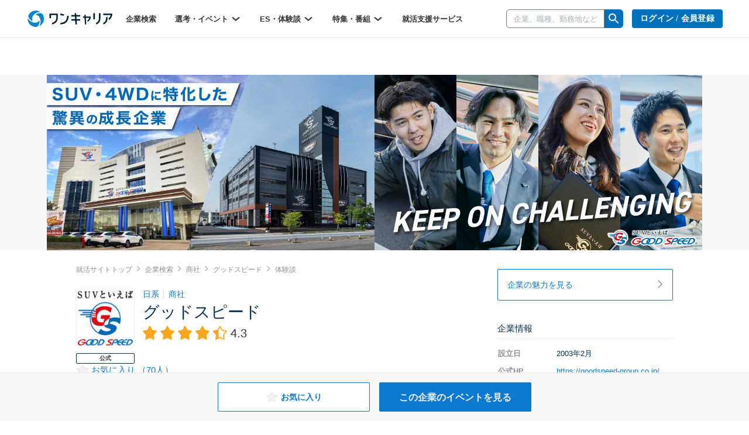

--- FILE ---
content_type: text/html; charset=utf-8
request_url: https://www.onecareer.jp/companies/56922/experiences?order=latest
body_size: 74006
content:
<!DOCTYPE html>
<html lang='ja'>
<head>
<meta charset='utf-8'>
<meta content='noindex, nofollow' name='robots'>
<meta content='initial-scale=1.0,user-scalable=no,maximum-scale=1,width=device-width' name='viewport'>
<title>グッドスピードのインターンや面接など体験談一覧｜就活サイト【ワンキャリア】</title>
<meta name="description" content="グッドスピード（商社）のES・体験談一覧です。内定者や選考通過者のエントリーシートの回答例、グッドスピードの志望動機、面接や面談の時期、出題された質問等を見て、内定/インターン参加に向けた準備ができます。はじめてのキャリアを選ぶ、就活サイト【ワンキャリア】">
<meta name="keywords" content="グッドスピード,商社,インターン,インターンシップ,説明会,セミナー,本選考,時期,es,エントリーシート,職種,時期,内容,グループディスカッション,gd,リクルーター,人事,企業,新卒,採用,面接,質問,結果,面談">
<link rel="canonical" href="https://www.onecareer.jp/experiences/4/29/56922">
<meta property="og:title" content="グッドスピードのインターンや面接など体験談一覧｜就活サイト【ワンキャリア】">
<meta property="og:type" content="website">
<meta property="og:url" content="https://www.onecareer.jp/companies/56922/experiences?order=latest">
<meta property="og:description" content="グッドスピード（商社）のES・体験談一覧です。内定者や選考通過者のエントリーシートの回答例、グッドスピードの志望動機、面接や面談の時期、出題された質問等を見て、内定/インターン参加に向けた準備ができます。はじめてのキャリアを選ぶ、就活サイト【ワンキャリア】">
<meta property="og:image" content="https://www.onecareer.jp/apple-touch-icon.png">
<meta property="fb:app_id" content="873590229354137">
<meta name="twitter:card" content="summary">
<meta name="twitter:site" content="@onecareerjp">
<meta name="twitter:url" content="https://www.onecareer.jp/companies/56922/experiences?order=latest">
<meta name="twitter:title" content="グッドスピードのインターンや面接など体験談一覧｜就活サイト【ワンキャリア】">
<meta name="twitter:description" content="グッドスピード（商社）のES・体験談一覧です。内定者や選考通過者のエントリーシートの回答例、グッドスピードの志望動機、面接や面談の時期、出題された質問等を見て、内定/インターン参加に向けた準備ができます。はじめてのキャリアを選ぶ、就活サイト【ワンキャリア】">
<meta name="twitter:image" content="https://www.onecareer.jp/apple-touch-icon.png">
<script type='application/ld+json'>
{
  "@context": "https://schema.org",
  "@type": "WebSite",
  "name": "ワンキャリア",
  "url": "https://www.onecareer.jp"
}

</script>



<link href='/apple-touch-icon-76x76.png' rel='apple-touch-icon' sizes='76x76'>
<link href='/apple-touch-icon-120x120.png' rel='apple-touch-icon' sizes='120x120'>
<link href='/apple-touch-icon-152x152.png' rel='apple-touch-icon' sizes='152x152'>
<link href='/apple-touch-icon-180x180.png' rel='apple-touch-icon' sizes='180x180'>
<link href='/apple-touch-icon.png' rel='apple-touch-icon'>
<link rel="stylesheet" href="https://assets.onecareer.jp/assets/application-3daf62420287fec3c58eccb2881c1b43aa7744e23c5b2f1ad992becb56a0c98f.css" media="all" />

<link rel="stylesheet" href="https://assets.onecareer.jp/assets/jackad-0af83fe87bc65936cccfe41c5cb0f0534a539531a503613cb655a148c34bd01d.css" method="all" />
<script src="https://assets.onecareer.jp/assets/packs/js/application-0f2f17d6624aaa5ae190.js" defer="defer"></script>
<script src="https://assets.onecareer.jp/assets/application-1c3d6a9be31addd3080e336a928ad6ec4d1269f52d749323eef8bd31271e81b7.js" defer="defer"></script>
<meta name="csrf-param" content="authenticity_token" />
<meta name="csrf-token" content="70yckHugx5zqapJIAH5k7aOSZ4AqaTc1Olph_BvtUXH5LtvcnEo3A_TukwX1M0P2QYzX7eYBPIhN2U23-SPZNA" />
<script data-ad-client="ca-pub-8429380562148131" async src="https://pagead2.googlesyndication.com/pagead/js/adsbygoogle.js"></script>
<script type='text/javascript'>
var googletag = googletag || {};
googletag.cmd = googletag.cmd || [];
var startDfp = function() {
var gads = document.createElement('script');
gads.async = true;
gads.type = 'text/javascript';
var useSSL = 'https:' == document.location.protocol;
gads.src = (useSSL ? 'https:' : 'http:') +
'//www.googletagservices.com/tag/js/gpt.js';
var node = document.getElementsByTagName('script')[0];
node.parentNode.insertBefore(gads, node);
};
</script>
<script type='text/javascript'>
googletag.cmd.push(function() {
googletag.defineSlot('/164523532/onecareer_home_bottom_pc', [680, 120], 'div-gpt-ad-1459157553611-1').addService(googletag.pubads());
googletag.defineSlot('/164523532/onecareer_jacked_top_pc', [970, 250], 'div-gpt-ad-1525697254732-0').addService(googletag.pubads());
googletag.defineSlot('/164523532/onecareer_right_bottom1_pc', [300, 100], 'div-gpt-ad-1459157553611-13').addService(googletag.pubads());
googletag.defineSlot('/164523532/onecareer_right_bottom2_pc', [300, 100], 'div-gpt-ad-1459157553611-15').addService(googletag.pubads());
googletag.defineSlot('/164523532/onecareer_right_bottom3_pc', [300, 100], 'div-gpt-ad-1472805390824-0').addService(googletag.pubads());
googletag.defineSlot('/164523532/onecareer_right_bottom4_pc', [300, 100], 'div-gpt-ad-1495433052539-0').addService(googletag.pubads());
googletag.defineSlot('/164523532/onecareer_right_top_pc', [300, 250], 'div-gpt-ad-1459157553611-17').addService(googletag.pubads());
googletag.defineSlot('/164523532/onecareer_business_field_consultingthinktank_top_pc', [468, 60], 'div-gpt-ad-1422248160406-3').addService(googletag.pubads());
googletag.defineSlot('/164523532/onecareer_business_field_finance_top_pc', [468, 60], 'div-gpt-ad-1422248160406-11').addService(googletag.pubads());
googletag.defineSlot('/164523532/onecareer_business_field_maker_top_pc', [468, 60], 'div-gpt-ad-1422248160406-27').addService(googletag.pubads());
googletag.defineSlot('/164523532/onecareer_business_field_tradingcompany_top_pc', [468, 60], 'div-gpt-ad-1422248160406-39').addService(googletag.pubads());
googletag.defineSlot('/164523532/onecareer_business_field_governmentemployee_top_pc', [468, 60], 'div-gpt-ad-1422248160406-15').addService(googletag.pubads());
googletag.defineSlot('/164523532/onecareer_business_field_internet_top_pc', [468, 60], 'div-gpt-ad-1422248160406-23').addService(googletag.pubads());
googletag.defineSlot('/164523532/onecareer_business_field_developer_top_pc', [468, 60], 'div-gpt-ad-1422248160406-7').addService(googletag.pubads());
googletag.defineSlot('/164523532/onecareer_business_field_media_top_pc', [468, 60], 'div-gpt-ad-1422248160406-31').addService(googletag.pubads());
googletag.defineSlot('/164523532/onecareer_business_field_infrastructure_top_pc', [468, 60], 'div-gpt-ad-1422248160406-19').addService(googletag.pubads());
googletag.defineSlot('/164523532/onecareer_business_field_other_top_pc', [468, 60], 'div-gpt-ad-1422248160406-35').addService(googletag.pubads());
googletag.defineSlot('/164523532/onecareer_business_field_consultingthinktank_bottom_pc', [468, 60], 'div-gpt-ad-1422248160406-1').addService(googletag.pubads());
googletag.defineSlot('/164523532/onecareer_business_field_finance_bottom_pc', [468, 60], 'div-gpt-ad-1422248160406-9').addService(googletag.pubads());
googletag.defineSlot('/164523532/onecareer_business_field_maker_bottom_pc', [468, 60], 'div-gpt-ad-1422248160406-25').addService(googletag.pubads());
googletag.defineSlot('/164523532/onecareer_business_field_tradingcompany_bottom_pc', [468, 60], 'div-gpt-ad-1422248160406-37').addService(googletag.pubads());
googletag.defineSlot('/164523532/onecareer_business_field_governmentemployee_bottom_pc', [468, 60], 'div-gpt-ad-1422248160406-13').addService(googletag.pubads());
googletag.defineSlot('/164523532/onecareer_business_field_internet_bottom_pc', [468, 60], 'div-gpt-ad-1422248160406-21').addService(googletag.pubads());
googletag.defineSlot('/164523532/onecareer_business_field_developer_bottom_pc', [468, 60], 'div-gpt-ad-1422248160406-5').addService(googletag.pubads());
googletag.defineSlot('/164523532/onecareer_business_field_media_bottom_pc', [468, 60], 'div-gpt-ad-1422248160406-29').addService(googletag.pubads());
googletag.defineSlot('/164523532/onecareer_business_field_infrastructure_bottom_pc', [468, 60], 'div-gpt-ad-1422248160406-17').addService(googletag.pubads());
googletag.defineSlot('/164523532/onecareer_business_field_other_bottom_pc', [468, 60], 'div-gpt-ad-1422248160406-33').addService(googletag.pubads());
googletag.defineSlot('/164523532/onecareer_topic_top_pc', [468, 60], 'div-gpt-ad-1422248160406-61').addService(googletag.pubads());
googletag.defineSlot('/164523532/onecareer_topic_bottom_pc', [680, 120], 'div-gpt-ad-1422248160406-59').addService(googletag.pubads());
googletag.defineSlot('/164523532/onecareer_userwelcome_large_pc', [680, 120], 'div-gpt-ad-1459157553611-19').addService(googletag.pubads());
googletag.defineSlot('/164523532/onecareer_userwelcome_small1_pc', [680, 120], 'div-gpt-ad-1459157553611-21').addService(googletag.pubads());
googletag.defineSlot('/164523532/onecareer_userwelcome_small2_pc', [680, 120], 'div-gpt-ad-1459157553611-23').addService(googletag.pubads());
googletag.defineSlot('/164523532/onecareer_event_bottom_pc', [680, 120], 'div-gpt-ad-1472646895278-0').addService(googletag.pubads());
googletag.defineSlot('/164523532/onecareer_company_bottom_pc', [680, 120], 'div-gpt-ad-1478854740155-1').addService(googletag.pubads());
googletag.defineSlot('/164523532/onecareer_mypage_left_bottom_pc', [200, 200], 'div-gpt-ad-1478854740155-3').addService(googletag.pubads());

googletag.pubads().setTargeting('sign_in', 'false')
googletag.enableServices();
});
</script>
<script type='application/ld+json'>
{"@context":"https://schema.org","@type":"WebPage","headline":"グッドスピード","isAccessibleForFree":true,"hasPart":[{"@type":"WebPageElement","cssSelector":".paywall-content","isAccessibleForFree":false}]}

</script>


</head>
<body class=' experiences-index v2-experiences-index '>


<script>
var dataLayer = dataLayer || [];
dataLayer.push({});
</script>
<!-- Google Tag Manager -->
<noscript><iframe src="//www.googletagmanager.com/ns.html?id=GTM-5K36C4"
height="0" width="0" style="display:none;visibility:hidden"></iframe></noscript>
<script>(function(w,d,s,l,i){w[l]=w[l]||[];w[l].push({'gtm.start':
new Date().getTime(),event:'gtm.js'});var f=d.getElementsByTagName(s)[0],
j=d.createElement(s),dl=l!='dataLayer'?'&l='+l:'';j.async=true;j.src=
'//www.googletagmanager.com/gtm.js?id='+i+dl;f.parentNode.insertBefore(j,f);
})(window,document,'script','dataLayer','GTM-5K36C4');</script>
<!-- End Google Tag Manager -->


<div id='fb-root'></div>
<script>
  window.fbAsyncInit = function() {
    FB.init({
      appId      : '873590229354137',
      xfbml      : true,
      version    : 'v2.9'
    });
  };
  
  (function(d, s, id){
     var js, fjs = d.getElementsByTagName(s)[0];
     if (d.getElementById(id)) {return;}
     js = d.createElement(s); js.id = id;
     js.src = "//connect.facebook.net/ja_JP/sdk.js";
     fjs.parentNode.insertBefore(js, fjs);
   }(document, 'script', 'facebook-jssdk'));
  
  !function(d,s,id){var js,fjs=d.getElementsByTagName(s)[0],p=/^http:/.test(d.location)?'http':'https';if(!d.getElementById(id)){js=d.createElement(s);js.id=id;js.src=p+'://platform.twitter.com/widgets.js';fjs.parentNode.insertBefore(js,fjs);}}(document, 'script', 'twitter-wjs');
</script>
<script type="text/javascript" src="https://b.hatena.ne.jp/js/bookmark_button.js" charset="utf-8" async="async"></script>

<div class='js-scroll-overlay-collapsable' id='mmenu-container'>
<header class='v2-header'>

<div class='v2-header__container-inner'>
<div class='v2-header-logo-container'>
<a href="/"><img class="v2-header__logo-gen2" alt="ワンキャリア" src="https://assets.onecareer.jp/assets/logo-thin-f09cd6065d23772614c9d59b637b26a0127e663452e05acfe3f948a7bfe2dc10.svg" /></a>
</div>
<div class='v2-header-left-container-app-menu hidden-xs'>
<div class='v2-global-navbar hidden-xs'>
<ul class='reset-ul row v2-global-navbar__links v2-global-navbar__link_row'>
<li class=""><a class="v2-global-navbar__link" href="https://www.onecareer.jp/companies">企業検索
</a></li><li class='v2-hover-dropdown'>
<a class="v2-global-navbar__link" href="javascript:void(0)">選考・イベント
<img class="v2-hover-dropdown__caret" src="https://assets.onecareer.jp/assets/v2/arrow-b0818a4dd50202de014be1a0abd0fe499e25b721857857669c4ad7d5f7263071.svg" />
</a><ul class='v2-hover-dropdown__menu'>
<li class='v2-hover-dropdown__item'><a href="https://www.onecareer.jp/events/selection">本選考</a></li>
<li class='v2-hover-dropdown__item'><a href="https://www.onecareer.jp/events/internship">インターン</a></li>
<li class='v2-hover-dropdown__item'><a href="https://www.onecareer.jp/events/seminar">説明会・セミナー</a></li>
<li class='v2-hover-dropdown__item'><a href="https://www.onecareer.jp/events/gosetsu">合説・座談会</a></li>
</ul>
</li>
<li class='v2-hover-dropdown'>
<a class="v2-global-navbar__link" href="javascript:void(0)">ES・体験談
<img class="v2-hover-dropdown__caret" src="https://assets.onecareer.jp/assets/v2/arrow-b0818a4dd50202de014be1a0abd0fe499e25b721857857669c4ad7d5f7263071.svg" />
</a><ul class='v2-hover-dropdown__menu'>
<li class='v2-hover-dropdown__item'><a href="https://www.onecareer.jp/experiences">ES・体験談を探す</a></li>
<li class='v2-hover-dropdown__item'><a href="https://www.onecareer.jp/reviews">クチコミを探す</a></li>
<li class='v2-hover-dropdown__item'><a href="https://www.onecareer.jp/chats">ESの達人（自動作成ツール）</a></li>
<li class='v2-hover-dropdown__item'><a href="https://www.onecareer.jp/content_offers">投稿する（謝礼あり）</a></li>
</ul>
</li>
<li class='v2-hover-dropdown'>
<a class="v2-global-navbar__link" href="javascript:void(0)">特集・番組
<img class="v2-hover-dropdown__caret" src="https://assets.onecareer.jp/assets/v2/arrow-b0818a4dd50202de014be1a0abd0fe499e25b721857857669c4ad7d5f7263071.svg" />
</a><ul class='v2-hover-dropdown__menu'>
<li class='v2-hover-dropdown__item'><a href="https://www.onecareer.jp/articles">就活記事</a></li>
<li class='v2-hover-dropdown__item'><a href="https://www.onecareer.jp/videos">企業動画</a></li>
</ul>
</li>
<li class=""><a class="v2-global-navbar__link" href="https://www.onecareer.jp/cooperating_sites">就活支援サービス
</a></li></ul>
</div>

</div>
</div>
<div class='v2-header-right-container__company-search hidden-xs'>
<div class='v2-header-search-input-container'>
<form class="v2-global-navbar-search-form" action="/searches/companies" accept-charset="UTF-8" method="get"><div class='v2-global-navbar-search-form__keyword'>
<div class='v2-search-company-input-group'>
<span class='v2-search-company-input-group-cancel'>
<img src="https://assets.onecareer.jp/assets/v2/cancel-a0f1ae9550736a3d99e23aa5b0a99e866cb916484f2547e47d4b70b14f706b40.svg" />
</span>
<input type="text" name="keyword" id="keyword" placeholder="企業、職種、勤務地など" class="v2-company-input-form" autocomplete="off" />
<div class='v2-header-search-input-container-list'></div>
</div>
</div>
<div class='v2-search-company-input-group-icon-wrap'>
<img style="width: 24px;" src="https://assets.onecareer.jp/assets/v2/icon_search-24fc0c9a208900723a2e60dfac6a2cf49d924939745126e935790ca2ec2570bb.svg" />
</div>
</form></div>
</div>

<div class='v2-header-right-container hidden-xs'>
<div class='v2-header-button-container'>
<a class="v2-header__user-navi-link v2-header__user-navi-link-sign-up is-main v2-global-button-login" href="/users/sign_in?store_return_to=%2Fcompanies%2F56922%2Fexperiences">ログイン / 会員登録
</a></div>
<div class='v2-header-button-container'>
<a class="v2-global-button-ads" rel="nofollow" href="https://service.onecareercloud.jp">採用担当者様はこちら
</a></div>
</div>
<div class='v2-header-dot-menu-container'>
<div class='v2-header-dot-menu'>
<a href="/my"><div class='v2-header-dot-menu__item'>
<img class="v2-header-dot-menu__icon" src="https://assets.onecareer.jp/assets/v2/my_page-1c782a4e5944d54c6733c59ca510d69a160e15dcebff3ee47484e235b7a48d09.svg" />
<div class='v2-header-dot-menu__name'>
マイページ
</div>
</div>
</a><a href="/my/messages"><div class='v2-header-dot-menu__item'>
<img class="v2-header-dot-menu__icon" src="https://assets.onecareer.jp/assets/v2/scout-75ec1537df30ac47f80cefb22d99b3f2785de1bec46ffbcb2adbd3c5a12dfaf6.svg" />
<div class='v2-header-dot-menu__name'>
スカウト
</div>
</div>
</a><a href="/my/notifications"><div class='v2-header-dot-menu__item'>
<img class="v2-header-dot-menu__icon" src="https://assets.onecareer.jp/assets/v2/notification-8a8427976162781fb2c25c76639f523ae0c5894019949efda2b935c78ecbec36.svg" />
<div class='v2-header-dot-menu__name'>
お知らせ
</div>
</div>
</a></div>
<div class='v2-header-dot-menu'>
<a href="/my/entries"><div class='v2-header-dot-menu__item'>
<img class="v2-header-dot-menu__icon" src="https://assets.onecareer.jp/assets/v2/dot_menu_calender-a7d47c980d6f73da13d46fe54cfc44225d898880168cbb0115fd9c830db49d2e.svg" />
<div class='v2-header-dot-menu__name'>
申込済み...
</div>
</div>
</a><a href="https://www.onecareer.jp/cooperating_sites"><div class='v2-header-dot-menu__item'>
<img class="v2-header-dot-menu__icon" src="https://assets.onecareer.jp/assets/v2/cooperating_site-019c21f02f6fdd8d3f9cc4a9180b57cd6023baa4c4d2ece954747c22a27e892f.svg" />
<div class='v2-header-dot-menu__name'>
就活支援...
</div>
</div>
</a><div class='v2-header-dot-menu__item'></div>
</div>
<p class='v2-header-dot-menu__border'></p>
<a class='v2-header-dot-link-list' href='https://www.onecareer.jp/engineer/contents/experiences?utm_source=oc&amp;utm_medium=header&amp;utm_campaign=OCEtop' target='_blank'>
<div class='v2-header-dot-link'>
ワンキャリアforエンジニア
</div>
<div class='v2-header-dot-link__icon'>
<img src="https://assets.onecareer.jp/assets/v2/external-d09be5e69be2c14150f19729fb2b9cb000152e4a268b8e3dbaa01832b67cba74.svg" />
</div>
</a>
<a class='v2-header-dot-link-list' href='https://plus.onecareer.jp/?utm_source=oc&amp;utm_medium=header&amp;utm_campaign=OCPtop' target='_blank'>
<div class='v2-header-dot-link'>
ワンキャリア転職
</div>
<div class='v2-header-dot-link__icon'>
<img src="https://assets.onecareer.jp/assets/v2/external-d09be5e69be2c14150f19729fb2b9cb000152e4a268b8e3dbaa01832b67cba74.svg" />
</div>
</a>
</div>
<div class='v2-header-mobile_menu'>
<a class="v2-header-slidebar-menu__link" href="#mmenu-menu"><img src="https://assets.onecareer.jp/assets/v2/icon_menu-f6c739cecb56899c51e1e52f115bf8b8bec32feacb86793afc7243d99b351d79.png" width="24" height="24" />
</a><div class='scroll-dialog-overlay immediate js-global-search-modal'>
<div class='scroll-dialog'>
<div class='scroll-dialog__title'>
キーワード検索
<a class="scroll-dialog__close js-scroll-dialog-close" href="#"><img src="https://assets.onecareer.jp/assets/v2/icon-cross-2f20d626e633e2c6200e28ff9827303b09dd33d90c4edfd6b6ca80b998446bfc.png" />
</a></div>
<div class='scroll-dialog__body'>
<form class="v2-sp-global-search-modal-form" action="/searches/companies" accept-charset="UTF-8" method="get"><div class='input-group'>
<span class='v2-search-company-input-group-cancel'>
<img src="https://assets.onecareer.jp/assets/v2/cancel-a0f1ae9550736a3d99e23aa5b0a99e866cb916484f2547e47d4b70b14f706b40.svg" />
</span>
<input type="text" name="keyword" id="keyword" value="" placeholder="企業、職種、勤務地など" class="form-control v2-vform-input v2-sp-global-search-modal-form__keyword js-scroll-dialog-autofocus" autocomplete="off" />
<div class='input-group-btn'>
<button name="button" type="submit" class="btn v2-sp-global-search-modal-form__button"><i class="fa fa-search"></i>
</button></div>
</div>
<div class='v2-header-search-input-container-list'></div>
</form><ul class='v2-sp-global-search-modal-menu'>
<li class='v2-sp-global-search-modal-menu__item'>
<a class="v2-sp-global-search-modal-menu__item-link" href="/business_category_selections">業界から企業をさがす</a>
</li>
<li class='v2-sp-global-search-modal-menu__item'>
<a class="v2-sp-global-search-modal-menu__item-link" href="/reviews">クチコミからさがす</a>
</li>
</ul>
</div>
</div>
</div>

</div>
<nav class='v2-header__user-navi'>
<ul class='reset-ul'>
<li class='v2-header__user-navi-my-page-item visible-xs'>
<img class="js-scroll-dialog-open" data-target=".js-global-search-modal" src="https://assets.onecareer.jp/assets/v2/icon_mobile_search-103c6759be872281b8495f142d6fa74312b4d1ed63dda3d9c14b7e1a711da418.svg" />
</li>
</ul>
</nav>

</header>


<div class='v2-pickup-show-header'>
<div class='v2-pickup-show-header__image-wrapper'>
<img class="v2-pickup-show-header__image" src="https://data-onecareer.s3.ap-northeast-1.amazonaws.com/uploads/official/official_image/24298/5e6554c9-60e2-4e82-be99-762af532350d-official_image.jpeg" />
</div>
</div>

<div class='content-experiences-index v2-content-experiences-index v2-container  ' id='body'>
<div class='v2-main-column'>
<div class="v2-breadcrumbs" itemscope="itemscope" itemtype="https://schema.org/BreadcrumbList"><span itemprop="itemListElement" itemscope="itemscope" itemtype="https://schema.org/ListItem"><a itemprop="item" href="/"><span itemprop="name">就活サイトトップ</span></a><meta itemprop="position" content="1" /></span><i class='fa fa-angle-right'></i><span itemprop="itemListElement" itemscope="itemscope" itemtype="https://schema.org/ListItem"><a itemprop="item" href="/companies"><span itemprop="name">企業検索</span></a><meta itemprop="position" content="2" /></span><i class='fa fa-angle-right'></i><span itemprop="itemListElement" itemscope="itemscope" itemtype="https://schema.org/ListItem"><a itemprop="item" href="/companies/business_categories/4"><span itemprop="name">商社</span></a><meta itemprop="position" content="3" /></span><i class='fa fa-angle-right'></i><span itemprop="itemListElement" itemscope="itemscope" itemtype="https://schema.org/ListItem"><a itemprop="item" href="/companies/56922"><span itemprop="name">グッドスピード</span></a><meta itemprop="position" content="4" /></span><i class='fa fa-angle-right'></i><span class="current" itemprop="itemListElement" itemscope="itemscope" itemtype="https://schema.org/ListItem"><span itemprop="name">体験談</span><link itemprop="item" href="/companies/56922/experiences?order=latest" /><meta itemprop="position" content="5" /></span></div>

<div class='v2-company-header v2-official-company-header'>
<div class='v2-company-header__top-wrapper'>
<div class='v2-company-header__image-wrapper'>
<img alt="グッドスピード" width="98" height="98" src="https://data-onecareer.s3.ap-northeast-1.amazonaws.com/uploads/company/square_logo/56922/1662123252-a1-4.png" />
<div class='v2-company-approved-client-badge'>公式</div>
</div>
<div class='v2-company-header__left'>
<div class='v2-company-header__category'>
<a href="/companies/domestics">日系
</a><span class='v2-company-header__divider'></span>
<a href="/companies/business_categories/4">商社
</a></div>
<h1 class="v2-company-header__name--field"><div class='v2-company-header__name'>グッドスピード</div>
<div class='v2-company-header__total-rating-stars'>
<svg class='rating-star v2-company-header__total-rating-star rating02' fill='none' viewBox='0 0 19 19' xmlns='http://www.w3.org/2000/svg'>
<path d='M5.72912 11.3891L2.90665 8.03108L7.0467 7.06355C7.18337 7.03161 7.30033 6.94369 7.369 6.82127L9.5 3.02207L11.631 6.82127C11.6997 6.94369 11.8166 7.03161 11.9533 7.06355L16.0934 8.03108L13.2709 11.3891C13.1851 11.4912 13.1436 11.6234 13.1557 11.7562L13.5592 16.1874L9.70764 14.4291C9.57576 14.3689 9.42424 14.3689 9.29236 14.4291L5.44081 16.1874L5.8443 11.7562C5.8564 11.6234 5.81493 11.4912 5.72912 11.3891Z' fill='currentColor' stroke='currentColor' stroke-linejoin='round'></path>
</svg>
<svg class='rating-star v2-company-header__total-rating-star rating02' fill='none' viewBox='0 0 19 19' xmlns='http://www.w3.org/2000/svg'>
<path d='M5.72912 11.3891L2.90665 8.03108L7.0467 7.06355C7.18337 7.03161 7.30033 6.94369 7.369 6.82127L9.5 3.02207L11.631 6.82127C11.6997 6.94369 11.8166 7.03161 11.9533 7.06355L16.0934 8.03108L13.2709 11.3891C13.1851 11.4912 13.1436 11.6234 13.1557 11.7562L13.5592 16.1874L9.70764 14.4291C9.57576 14.3689 9.42424 14.3689 9.29236 14.4291L5.44081 16.1874L5.8443 11.7562C5.8564 11.6234 5.81493 11.4912 5.72912 11.3891Z' fill='currentColor' stroke='currentColor' stroke-linejoin='round'></path>
</svg>
<svg class='rating-star v2-company-header__total-rating-star rating02' fill='none' viewBox='0 0 19 19' xmlns='http://www.w3.org/2000/svg'>
<path d='M5.72912 11.3891L2.90665 8.03108L7.0467 7.06355C7.18337 7.03161 7.30033 6.94369 7.369 6.82127L9.5 3.02207L11.631 6.82127C11.6997 6.94369 11.8166 7.03161 11.9533 7.06355L16.0934 8.03108L13.2709 11.3891C13.1851 11.4912 13.1436 11.6234 13.1557 11.7562L13.5592 16.1874L9.70764 14.4291C9.57576 14.3689 9.42424 14.3689 9.29236 14.4291L5.44081 16.1874L5.8443 11.7562C5.8564 11.6234 5.81493 11.4912 5.72912 11.3891Z' fill='currentColor' stroke='currentColor' stroke-linejoin='round'></path>
</svg>
<svg class='rating-star v2-company-header__total-rating-star rating02' fill='none' viewBox='0 0 19 19' xmlns='http://www.w3.org/2000/svg'>
<path d='M5.72912 11.3891L2.90665 8.03108L7.0467 7.06355C7.18337 7.03161 7.30033 6.94369 7.369 6.82127L9.5 3.02207L11.631 6.82127C11.6997 6.94369 11.8166 7.03161 11.9533 7.06355L16.0934 8.03108L13.2709 11.3891C13.1851 11.4912 13.1436 11.6234 13.1557 11.7562L13.5592 16.1874L9.70764 14.4291C9.57576 14.3689 9.42424 14.3689 9.29236 14.4291L5.44081 16.1874L5.8443 11.7562C5.8564 11.6234 5.81493 11.4912 5.72912 11.3891Z' fill='currentColor' stroke='currentColor' stroke-linejoin='round'></path>
</svg>
<svg class='rating-star v2-company-header__total-rating-star rating02' fill='none' viewBox='0 0 19 19' xmlns='http://www.w3.org/2000/svg'>
<path d='M5.72912 11.3891L2.90665 8.03108L7.0467 7.06355C7.18337 7.03161 7.30033 6.94369 7.369 6.82127L9.5 3.02207L11.631 6.82127C11.6997 6.94369 11.8166 7.03161 11.9533 7.06355L16.0934 8.03108L13.2709 11.3891C13.1851 11.4912 13.1436 11.6234 13.1557 11.7562L13.5592 16.1874L9.70764 14.4291C9.57576 14.3689 9.42424 14.3689 9.29236 14.4291L5.44081 16.1874L5.8443 11.7562C5.8564 11.6234 5.81493 11.4912 5.72912 11.3891Z' stroke='currentColor' stroke-linejoin='round'></path>
<path d='M7.28804 6.92864L7.5 6.71478V8.5V11.7108V14.7259L5.45511 16.0303L5.8443 11.7562C5.8564 11.6234 5.81493 11.4912 5.72912 11.3891L2.90665 8.03108L7.0467 7.06355C7.13823 7.04216 7.22188 6.9954 7.28804 6.92864Z' fill='currentColor' stroke='currentColor' stroke-linejoin='round'></path>
</svg>

<span class="rating-stars__score v2-company-header__total-rating-score">4.3</span>
</div>
</h1></div>
</div>
<div class='v2-company-heder__like-pc js-like-link'>
<img src="https://assets.onecareer.jp/assets/v2/favorite_off-2719a5ee66c80bbb78be30fada2868f9c391b54823b383a7518ad3f9610d2ecc.png" />
<a data-toggle="modal" data-target="#sign-in-modal" data-url="/companies/56922/experiences?order=latest" data-params="?utm_campaign=sign_up&amp;utm_medium=others&amp;utm_source=oc" data-remote="true" href="#">お気に入り
（70人）
</a></div>

</div>
<div class='v2-company-header__description hidden-mobile'>
<p>～SUVといえば、グッドスピード～</p>

<p>当社では社員それぞれが実現したい夢をもって、<br>
それを現実にすべく毎日の仕事に一生懸命取り組んでいます。<br>
自分の努力次第で結果が評価されます。<br>
私たちと一緒に成長するグッドスピードをより加速させていきませんか？</p>

<p>創業から「SUV・4WD」に特化し自動車販売を行っている当社は、<br>
毎年10％以上の成長率！<br>
新卒採用を始めてから会社の成長はさらに加速！<br>
『新卒採用』は成長戦略のキーポイントです。</p>

<p>目標は 「SUV・4WD販売台数日本一」！<br>
今後は販売以外に、車検点検整備・自動車保険・鈑金塗装修理部門を強化！<br>
販売後のカーライフをトータルサポートしてきます！</p>

</div>

<script src="https://assets.onecareer.jp/assets/packs/js/appCompanyIconMenuGroup-f328e0cebf1915737643.js" defer="defer"></script>
<div class='v2-company-header__icon-menu-group' data='{&quot;menu-properties&quot;:[{&quot;href&quot;:&quot;/companies/56922#app-company-icon-menu-group&quot;},{&quot;href&quot;:&quot;/companies/56922/selection_steps#selection-steps&quot;},{&quot;href&quot;:&quot;/companies/56922/event_reviews#app-company-icon-menu-group&quot;},{&quot;href&quot;:&quot;/companies/56922/events#app-company-icon-menu-group&quot;},{&quot;href&quot;:&quot;/companies/56922/experiences?middle_categories%5B%5D=entry_sheet#app-company-icon-menu-group&quot;},{&quot;href&quot;:&quot;/companies/56922/experiences#app-company-icon-menu-group&quot;},{&quot;href&quot;:&quot;/companies/56922/selection_steps#selection-points&quot;}]}' id='app-company-icon-menu-group'></div>
<script>
  window.onload = function() {
    let businessCategoryLatestAccessLogs = JSON.parse(localStorage.getItem("business_category_latest_access_logs_2"))
    const businessCategoryId = 4
    const latestAccessedAt = 1769253861032
  
    if (businessCategoryLatestAccessLogs === null) {
      localStorage.setItem("business_category_latest_access_logs_2",
        JSON.stringify([{
          "business_category_id": businessCategoryId,
          "latest_accessed_at": latestAccessedAt,
        }])
      );
    } else {
      result = businessCategoryLatestAccessLogs.find((v) => v.business_category_id === businessCategoryId);
      if (result === undefined) {
        businessCategoryLatestAccessLogs.push({
          "business_category_id": businessCategoryId,
          "latest_accessed_at": latestAccessedAt,
        })
      } else {
        businessCategoryLatestAccessLogs.forEach(business_category_latest_access_log => {
          if (business_category_latest_access_log["business_category_id"] === businessCategoryId) {
            business_category_latest_access_log["latest_accessed_at"] = latestAccessedAt
          }
        });
      }
  
      businessCategoryLatestAccessLogs.sort((a,b) => b.latest_accessed_at - a.latest_accessed_at)
      localStorage.setItem('business_category_latest_access_logs_2',
        JSON.stringify(businessCategoryLatestAccessLogs)
      );
    }
  
    let companyIdLatestAccessLogs = JSON.parse(localStorage.getItem("company_id_latest_access_logs"))
    const companyId = 56922
  
    if (companyIdLatestAccessLogs === null) {
      localStorage.setItem("company_id_latest_access_logs",
        JSON.stringify([{
          "company_id": companyId,
          "latest_accessed_at": latestAccessedAt,
        }])
      );
    } else {
      result = companyIdLatestAccessLogs.find((v) => v.company_id === companyId);
      if (result === undefined) {
        companyIdLatestAccessLogs.push({
          "company_id": companyId,
          "latest_accessed_at": latestAccessedAt,
        })
      } else {
        companyIdLatestAccessLogs.forEach(company_id_latest_access_log => {
          if (company_id_latest_access_log["company_id_latest_access_log"] === companyId) {
            company_id_latest_access_log["latest_accessed_at"] = latestAccessedAt
          }
        });
      }
  
      companyIdLatestAccessLogs.sort((a,b) => b.latest_accessed_at - a.latest_accessed_at)
      localStorage.setItem('company_id_latest_access_logs',
        JSON.stringify(companyIdLatestAccessLogs)
      );
    }
  };
</script>

<div class='v2-companies-header-tab-nav hidden-xs' id='company-nav'>
<div class='v2-companies-header-tab-nav__item'><a href="/companies/56922#company-nav">トップ</a></div>
<div class='v2-companies-header-tab-nav__item'><a href="/companies/56922/event_reviews#company-nav">クチコミ</a></div>
<div class='v2-companies-header-tab-nav__item is-active'><a href="/companies/56922/experiences#company-nav">ES・体験談</a></div>
<div class='v2-companies-header-tab-nav__item'><a href="/companies/56922/selection_steps#company-nav">選考対策</a></div>
<div class='v2-companies-header-tab-nav__item'><a href="/companies/56922/events#company-nav">イベント情報</a></div>
</div>

<div class='v2-company-experiences-list'>
<div class='v2-company-experience__list'>
<div class='v2-page-search is-background'>
<form class="v2-experience-search-form js-experience-search-form" action="/companies/56922/experiences" accept-charset="UTF-8" method="get"><div class='v2-experience-search-form__container'>
<div class='v2-experience-search-form__large-categories'>
<label class='v2-styled-checkbox'>
<input type="checkbox" name="large_categories[]" id="large_categories_" value="internship" />
インターン選考
</label>
<label class='v2-styled-checkbox'>
<input type="checkbox" name="large_categories[]" id="large_categories_" value="recruitment" />
本選考
</label>
<label class='v2-styled-checkbox'>
<input type="checkbox" name="large_categories[]" id="large_categories_" value="seminar" />
説明会
</label>
</div>
<input type="submit" name="commit" value="絞り込む" class="v2-vform-submit v2-experience-search-form__submit" data-disable-with="絞り込む" />
<div class='v2-experience-search-form__graduate-years'>
<label class='v2-styled-checkbox'>
<input type="checkbox" name="graduate_years[]" id="graduate_years_" value="2027" />
<span class='hidden-xs'>27年卒</span>
<span class='visible-xs-inline'>27卒</span>
</label>
<label class='v2-styled-checkbox'>
<input type="checkbox" name="graduate_years[]" id="graduate_years_" value="2026" />
<span class='hidden-xs'>26年卒</span>
<span class='visible-xs-inline'>26卒</span>
</label>
<label class='v2-styled-checkbox'>
<input type="checkbox" name="graduate_years[]" id="graduate_years_" value="2025" />
<span class='hidden-xs'>25年卒</span>
<span class='visible-xs-inline'>25卒</span>
</label>
<label class='v2-styled-checkbox'>
<input type="checkbox" name="graduate_years[]" id="graduate_years_" value="2024" />
<span class='hidden-xs'>24年卒</span>
<span class='visible-xs-inline'>24卒</span>
</label>
<label class='v2-styled-checkbox'>
<input type="checkbox" name="graduate_years[]" id="graduate_years_" value="2023" />
<span class='hidden-xs'>23年卒</span>
<span class='visible-xs-inline'>23卒</span>
</label>
<label class='v2-styled-checkbox'>
<input type="checkbox" name="graduate_years[]" id="graduate_years_" value="2022" />
<span class='hidden-xs'>22年卒</span>
<span class='visible-xs-inline'>22卒</span>
</label>
<label class='v2-styled-checkbox'>
<input type="checkbox" name="graduate_years[]" id="graduate_years_" value="2021" />
<span class='hidden-xs'>21年卒</span>
<span class='visible-xs-inline'>21卒</span>
</label>
<label class='v2-styled-checkbox'>
<input type="checkbox" name="graduate_years[]" id="graduate_years_" value="2020" />
<span class='hidden-xs'>20年卒</span>
<span class='visible-xs-inline'>20卒</span>
</label>
<label class='v2-styled-checkbox'>
<input type="checkbox" name="graduate_years[]" id="graduate_years_" value="2019" />
<span class='hidden-xs'>19年卒</span>
<span class='visible-xs-inline'>19卒</span>
</label>
<label class='v2-styled-checkbox'>
<input type="checkbox" name="graduate_years[]" id="graduate_years_" value="2018" />
<span class='hidden-xs'>18年卒</span>
<span class='visible-xs-inline'>18卒</span>
</label>
<label class='v2-styled-checkbox'>
<input type="checkbox" name="graduate_years[]" id="graduate_years_" value="2017" />
<span class='hidden-xs'>17年卒</span>
<span class='visible-xs-inline'>17卒</span>
</label>
<label class='v2-styled-checkbox'>
<input type="checkbox" name="graduate_years[]" id="graduate_years_" value="2016" />
<span class='hidden-xs'>16年卒</span>
<span class='visible-xs-inline'>16卒</span>
</label>
<label class='v2-styled-checkbox'>
<input type="checkbox" name="graduate_years[]" id="graduate_years_" value="other" />
その他
</label>
</div>
<div class='v2-experience-search-form__middle-categories'>
<label class='v2-styled-checkbox'>
<input type="checkbox" name="middle_categories[]" id="middle_categories_" value="entry_sheet" />
ES
</label>
<label class='v2-styled-checkbox'>
<input type="checkbox" name="middle_categories[]" id="middle_categories_" value="test" />
テスト
</label>
<label class='v2-styled-checkbox'>
<input type="checkbox" name="middle_categories[]" id="middle_categories_" value="group_discussion" />
GD
</label>
<label class='v2-styled-checkbox'>
<input type="checkbox" name="middle_categories[]" id="middle_categories_" value="interview" />
面接/面談
</label>
<label class='v2-styled-checkbox'>
<input type="checkbox" name="middle_categories[]" id="middle_categories_" value="event" />
セミナー
</label>
<label class='v2-styled-checkbox'>
<input type="checkbox" name="middle_categories[]" id="middle_categories_" value="ob_interview" />
OB訪問
</label>
<label class='v2-styled-checkbox'>
<input type="checkbox" name="middle_categories[]" id="middle_categories_" value="internship" />
インターン
</label>
<label class='v2-styled-checkbox'>
<input type="checkbox" name="middle_categories[]" id="middle_categories_" value="prehire" />
内定
</label>
</div>
<div class='v2-page-search__count v2-company-experiences-search-form__count'>
<strong>
8件
</strong>
<span>
のES・体験談
</span>
</div>
<div class='v2-experience-search-form__qualified'>
<label class='v2-styled-checkbox'>
<input type="checkbox" name="qualified" id="qualified" value="1" />
内定者のみを表示
</label>
</div>
<div class='v2-experience-search-form__sort'>
<div class='v2-page-info__item-order'>
<div class='hidden-xs dropdown v2-page-info__item-order-dropdown'>
<a id="orderMenu" data-toggle="dropdown" href="#"><img class="v2-page-info__item-order-icon" src="https://assets.onecareer.jp/assets/v2/icon_sort-8cbb85995d53c2d8e885f96db639d772734ce4bda5f5a0550f7dc9fd5bb2e08d.png" />
新着順
<img class="v2-page-info__sort-toggle-image" src="https://assets.onecareer.jp/assets/v2/icon_arrow_down_gray-1acb5f223556d3942f9e8964fd2f30002f37df7a75d853163686a7c09faa8d99.png" />
</a><ul aria-labelledby='orderMenu' class='dropdown-menu v2-page-info__item-order-dropdown-menu'>
<li class='v2-page-info__item-order-dropdown-item'><a href="/companies/56922/experiences?order=latest">新着順</a></li>
<li class='v2-page-info__item-order-dropdown-item'><a href="/companies/56922/experiences?order=popularity">人気順</a></li>
</ul>
</div>
<div class='visible-xs'>
<img class="v2-page-info__item-order-icon" src="https://assets.onecareer.jp/assets/v2/icon_sort-8cbb85995d53c2d8e885f96db639d772734ce4bda5f5a0550f7dc9fd5bb2e08d.png" />
<select class='v2-page-info__mobile-item-order-select js-v2-page-info-order-select'>
<option selected value='/companies/56922/experiences?order=latest'>新着順</option>
<option value='/companies/56922/experiences?order=popularity'>人気順</option>
</select>
<img class="v2-page-info__sort-toggle-image" src="https://assets.onecareer.jp/assets/v2/icon_arrow_down_gray-1acb5f223556d3942f9e8964fd2f30002f37df7a75d853163686a7c09faa8d99.png" />
</div>
</div>

</div>
</div>
</form></div>

<div class='v2-experience'>
<div class='paywall-content'>
<a target="_self" href="/companies/56922/experiences/2021/107658/405416"><div class='v2-experiences__experience is-not-signed-in'>
<div class='v2-experiences__information'>
<h4 class='v2-experiences__information__header'>
<span class='v2-experiences__graduate-year is-hidden-xs'>21年卒</span>
<span class='v2-experiences__middle-category'>インターンシップ</span>
<span class='v2-experiences__divider'>/</span>
<span class='v2-experiences__large-category'>インターンシップ</span>
</h4>

<div class='v2-experiences__published-profile'>大学非公開 | 文理非公開</div>
</div>
<div class='v2-experiences__text-summary'>【インターンで取り組んだ課題・業務の具体的な内容】朝本社に集合し、当日のスケジュールの確認や業界、企業の説明下さる。その後、現場に移動する。車の売買をするオークション会場や車の製造、メンテナンス等行う工場、お客様に商談する販売店を社員の方と見学した。　【ワークの具体的な手順】本社で概要を把握して現場周りで人事の方からの説明...</div>
</div>

</a></div>
<div class='registration-mask'>
<div class='registration-mask__links'>
<a class="registration-mask__sign-up-link" href="/users/sign_up?utm_campaign=sign_up&amp;utm_medium=experiences&amp;utm_source=oc">まずは新規会員登録（無料）
</a><div class='registration-mask__login-link-wrapper'>
<a class="registration-mask__login-link" href="/users/sign_in?store_return_to=%2Fcompanies%2F56922%2Fexperiences">ログインはこちら
<img class="v2-link-right-arrow-13px" src="https://assets.onecareer.jp/assets/v2/icon_arrow_next_blue-ea8600c970cf052ec08b16f777350953150ecbecb0188107edc36c8b9a5a0788.png" />
</a></div>
</div>
</div>

</div>

<div class='v2-experience'>
<div class='paywall-content'>
<a target="_self" href="/companies/56922/experiences/2021/107658/405393"><div class='v2-experiences__experience is-not-signed-in'>
<div class='v2-experiences__information'>
<h4 class='v2-experiences__information__header'>
<span class='v2-experiences__graduate-year is-hidden-xs'>21年卒</span>
<span class='v2-experiences__middle-category'>グループディスカッション（GD）</span>
<span class='v2-experiences__divider'>/</span>
<span class='v2-experiences__large-category'>インターンシップ選考</span>
</h4>

<div class='v2-experiences__published-profile'>大学非公開 | 文理非公開</div>
</div>
<div class='v2-experiences__text-summary'>【会場到着から選考終了までの流れ】合同企業説明会でのイベント
何グループかに分かれてランダムに案内　【GDのテーマ・お題】嵐の誰を採用するか　【GDの手順】まず15分を使いグループ内で討論する。グループによるがその際の時間配分や担当などを決める。残り時間は示されていない。時間が経ったら各グループが結論を会場全体に向けて発...</div>
</div>

</a></div>
<div class='registration-mask'>
<div class='registration-mask__links'>
<a class="registration-mask__sign-up-link" href="/users/sign_up?utm_campaign=sign_up&amp;utm_medium=experiences&amp;utm_source=oc">まずは新規会員登録（無料）
</a><div class='registration-mask__login-link-wrapper'>
<a class="registration-mask__login-link" href="/users/sign_in?store_return_to=%2Fcompanies%2F56922%2Fexperiences">ログインはこちら
<img class="v2-link-right-arrow-13px" src="https://assets.onecareer.jp/assets/v2/icon_arrow_next_blue-ea8600c970cf052ec08b16f777350953150ecbecb0188107edc36c8b9a5a0788.png" />
</a></div>
</div>
</div>

</div>

<div class='v2-experience'>
<div class='paywall-content'>
<a target="_self" href="/companies/56922/experiences/2021/107658/401788"><div class='v2-experiences__experience is-not-signed-in'>
<div class='v2-experience__qualified'>
<i class="fa fa-check"></i>
内定
</div>
<div class='v2-experiences__information'>
<h4 class='v2-experiences__information__header'>
<span class='v2-experiences__graduate-year is-hidden-xs'>21年卒</span>
<span class='v2-experiences__middle-category'>内定</span>
<span class='v2-experiences__divider'>/</span>
<span class='v2-experiences__large-category'>本選考</span>
</h4>

<div class='v2-experiences__published-profile'>大学非公開 | 文理非公開</div>
</div>
<div class='v2-experiences__text-summary'>【承諾/辞退理由の詳細】6月末までに承諾有無を求められたから。　【採用人数・倍率】わからない　【内定者の採用大学・学歴】分からない　【自分以外の内定者の属性（体育会、学生団体、留学、長期インターン、ボランティアなど）】分からない</div>
</div>

</a></div>
<div class='registration-mask'>
<div class='registration-mask__links'>
<a class="registration-mask__sign-up-link" href="/users/sign_up?utm_campaign=sign_up&amp;utm_medium=experiences&amp;utm_source=oc">まずは新規会員登録（無料）
</a><div class='registration-mask__login-link-wrapper'>
<a class="registration-mask__login-link" href="/users/sign_in?store_return_to=%2Fcompanies%2F56922%2Fexperiences">ログインはこちら
<img class="v2-link-right-arrow-13px" src="https://assets.onecareer.jp/assets/v2/icon_arrow_next_blue-ea8600c970cf052ec08b16f777350953150ecbecb0188107edc36c8b9a5a0788.png" />
</a></div>
</div>
</div>

</div>

<div class='v2-experience'>
<div class='paywall-content'>
<a target="_self" href="/companies/56922/experiences/2021/107658/401787"><div class='v2-experiences__experience is-not-signed-in'>
<div class='v2-experience__qualified'>
<i class="fa fa-check"></i>
内定
</div>
<div class='v2-experiences__information'>
<h4 class='v2-experiences__information__header'>
<span class='v2-experiences__graduate-year is-hidden-xs'>21年卒</span>
<span class='v2-experiences__middle-category'>WEBテスト</span>
<span class='v2-experiences__divider'>/</span>
<span class='v2-experiences__large-category'>本選考</span>
</h4>

<div class='v2-experiences__published-profile'>大学非公開 | 文理非公開</div>
</div>
<div class='v2-experiences__text-summary'>【試験科目】言語、非言語、適性　【各科目の問題数と制限時間】正確には覚えていないが他の企業で全く同じパターンの問題数であった。　【対策方法】SPI1冊を3周してから受けた</div>
</div>

</a></div>
<div class='registration-mask'>
<div class='registration-mask__links'>
<a class="registration-mask__sign-up-link" href="/users/sign_up?utm_campaign=sign_up&amp;utm_medium=experiences&amp;utm_source=oc">まずは新規会員登録（無料）
</a><div class='registration-mask__login-link-wrapper'>
<a class="registration-mask__login-link" href="/users/sign_in?store_return_to=%2Fcompanies%2F56922%2Fexperiences">ログインはこちら
<img class="v2-link-right-arrow-13px" src="https://assets.onecareer.jp/assets/v2/icon_arrow_next_blue-ea8600c970cf052ec08b16f777350953150ecbecb0188107edc36c8b9a5a0788.png" />
</a></div>
</div>
</div>

</div>

<div class='v2-experience'>
<div class='paywall-content'>
<a target="_self" href="/companies/56922/experiences/2021/107658/401786"><div class='v2-experiences__experience is-not-signed-in'>
<div class='v2-experience__qualified'>
<i class="fa fa-check"></i>
内定
</div>
<div class='v2-experiences__information'>
<h4 class='v2-experiences__information__header'>
<span class='v2-experiences__graduate-year is-hidden-xs'>21年卒</span>
<span class='v2-experiences__middle-category'>最終面接</span>
<span class='v2-experiences__divider'>/</span>
<span class='v2-experiences__large-category'>本選考</span>
</h4>

<div class='v2-experiences__published-profile'>大学非公開 | 文理非公開</div>
</div>
<div class='v2-experiences__text-summary'>【面接官の特徴（役職・肩書き・入社年次など）】社長　【会場到着から選考終了までの流れ】面接官が先に面接室にいらっしゃって自分が入室する
退室は面接官が先だった　【質問内容】基本的には面接官から質問いただきそれに対して答える形。学生時代に力を入れたことや研究などよりかは通常の会話の形に近かった。自分の家庭の話、大学の話、会...</div>
<div class='v2-experiences__vote-count-text'>
<b>1</b>人の方が「参考になった」と言っています。
</div>
</div>

</a></div>
<div class='registration-mask'>
<div class='registration-mask__links'>
<a class="registration-mask__sign-up-link" href="/users/sign_up?utm_campaign=sign_up&amp;utm_medium=experiences&amp;utm_source=oc">まずは新規会員登録（無料）
</a><div class='registration-mask__login-link-wrapper'>
<a class="registration-mask__login-link" href="/users/sign_in?store_return_to=%2Fcompanies%2F56922%2Fexperiences">ログインはこちら
<img class="v2-link-right-arrow-13px" src="https://assets.onecareer.jp/assets/v2/icon_arrow_next_blue-ea8600c970cf052ec08b16f777350953150ecbecb0188107edc36c8b9a5a0788.png" />
</a></div>
</div>
</div>

</div>

<div class='v2-experience'>
<div class='paywall-content'>
<a target="_self" href="/companies/56922/experiences/2021/107658/401785"><div class='v2-experiences__experience is-not-signed-in'>
<div class='v2-experience__qualified'>
<i class="fa fa-check"></i>
内定
</div>
<div class='v2-experiences__information'>
<h4 class='v2-experiences__information__header'>
<span class='v2-experiences__graduate-year is-hidden-xs'>21年卒</span>
<span class='v2-experiences__middle-category'>一次面接</span>
<span class='v2-experiences__divider'>/</span>
<span class='v2-experiences__large-category'>本選考</span>
</h4>

<div class='v2-experiences__published-profile'>大学非公開 | 文理非公開</div>
</div>
<div class='v2-experiences__text-summary'>【面接官の特徴（役職・肩書き・入社年次など）】人事部で少し年数のある方　【会場到着から選考終了までの流れ】他の人事の方が面接室まで案内して私の入った部屋に面接官の方が入室する形。　【質問内容】学生時代に力を入れたこと、志望動機、研究、自己PR、会社ホームページ見た感想、営業大丈夫か、逆質問など、基本的には提出した履歴書をも...</div>
<div class='v2-experiences__vote-count-text'>
<b>1</b>人の方が「参考になった」と言っています。
</div>
</div>

</a></div>
<div class='registration-mask'>
<div class='registration-mask__links'>
<a class="registration-mask__sign-up-link" href="/users/sign_up?utm_campaign=sign_up&amp;utm_medium=experiences&amp;utm_source=oc">まずは新規会員登録（無料）
</a><div class='registration-mask__login-link-wrapper'>
<a class="registration-mask__login-link" href="/users/sign_in?store_return_to=%2Fcompanies%2F56922%2Fexperiences">ログインはこちら
<img class="v2-link-right-arrow-13px" src="https://assets.onecareer.jp/assets/v2/icon_arrow_next_blue-ea8600c970cf052ec08b16f777350953150ecbecb0188107edc36c8b9a5a0788.png" />
</a></div>
</div>
</div>

</div>

<div class='v2-experience'>
<div class='paywall-content'>
<a target="_self" href="/companies/56922/experiences/2020/107657/160383"><div class='v2-experiences__experience is-not-signed-in'>
<div class='v2-experiences__information'>
<h4 class='v2-experiences__information__header'>
<span class='v2-experiences__graduate-year is-hidden-xs'>20年卒</span>
<span class='v2-experiences__middle-category'>WEBテスト</span>
<span class='v2-experiences__divider'>/</span>
<span class='v2-experiences__large-category'>インターンシップ選考</span>
</h4>

<div class='v2-experiences__published-profile'>大学非公開 | 文系</div>
</div>
<div class='v2-experiences__text-summary'>【試験科目】リクナビなどからの申し込みのみ　【各科目の問題数と制限時間】なし　【対策方法】なし</div>
</div>

</a></div>
<div class='registration-mask'>
<div class='registration-mask__links'>
<a class="registration-mask__sign-up-link" href="/users/sign_up?utm_campaign=sign_up&amp;utm_medium=experiences&amp;utm_source=oc">まずは新規会員登録（無料）
</a><div class='registration-mask__login-link-wrapper'>
<a class="registration-mask__login-link" href="/users/sign_in?store_return_to=%2Fcompanies%2F56922%2Fexperiences">ログインはこちら
<img class="v2-link-right-arrow-13px" src="https://assets.onecareer.jp/assets/v2/icon_arrow_next_blue-ea8600c970cf052ec08b16f777350953150ecbecb0188107edc36c8b9a5a0788.png" />
</a></div>
</div>
</div>

</div>

<div class='v2-experience'>
<div class='paywall-content'>
<a target="_self" href="/companies/56922/experiences/2020/107657/160382"><div class='v2-experiences__experience is-not-signed-in'>
<div class='v2-experiences__information'>
<h4 class='v2-experiences__information__header'>
<span class='v2-experiences__graduate-year is-hidden-xs'>20年卒</span>
<span class='v2-experiences__middle-category'>インターンシップ</span>
<span class='v2-experiences__divider'>/</span>
<span class='v2-experiences__large-category'>インターンシップ</span>
</h4>

<div class='v2-experiences__published-profile'>大学非公開 | 文系</div>
</div>
<div class='v2-experiences__text-summary'>【インターンで取り組んだ課題・業務の具体的な内容】実際の車のオークション会場へ行って、オークションの様子やオークションに出されている車や、その書類などの見学をする。そこにある食堂で社員や他の参加者の学生と昼食を取った。その後車を販売している店舗を見て回った。　【ワークの具体的な手順】本社に集合
車でオークション会場に移動...</div>
</div>

</a></div>
<div class='registration-mask'>
<div class='registration-mask__links'>
<a class="registration-mask__sign-up-link" href="/users/sign_up?utm_campaign=sign_up&amp;utm_medium=experiences&amp;utm_source=oc">まずは新規会員登録（無料）
</a><div class='registration-mask__login-link-wrapper'>
<a class="registration-mask__login-link" href="/users/sign_in?store_return_to=%2Fcompanies%2F56922%2Fexperiences">ログインはこちら
<img class="v2-link-right-arrow-13px" src="https://assets.onecareer.jp/assets/v2/icon_arrow_next_blue-ea8600c970cf052ec08b16f777350953150ecbecb0188107edc36c8b9a5a0788.png" />
</a></div>
</div>
</div>

</div>

</div>
</div>
<div class='v2-company-experiences-paginate'></div>



</div>
<div class='v2-side-column'>

<div class='v2-companies-official-contents-right'>
<div class='v2-companies-official-contents-right__item'>
<img src="https://assets.onecareer.jp/assets/v2/icon-pc-arrow-next-glay-ebe5d5662101b1a238d106bef28b5c1623da5bee6e62a4489c78fe1d50b98d65.png" />
<a data-toggle="modal" data-target="#v2-company-official-image-or-text-contents-modal" href="#">企業の魅力を見る</a>
</div>
</div>


<div class='v2-company-information'>
<h2 class='v2-company-information__title'>
企業情報
</h2>
<div class='v2-company-information__list'>
<table>
<tr>
<th>設立日</th>
<td><p>2003年2月</p></td>
</tr>
<tr>
<th> 公式HP</th>
<td><p><a target="_blank" href="https://goodspeed-group.co.jp/">https://goodspeed-group.co.jp/</a></p></td>
</tr>
<tr>
<th>資本金	</th>
<td><p>1000万円（2024年9月30日）</p></td>
</tr>
<tr>
<th>売上高 </th>
<td><p>598億円（2024年9月実績）</p></td>
</tr>
<tr>
<th>事業内容</th>
<td><p>クルマ・バイクにおける 「安心・快適・楽しいカーライフ」の提供 　新⾞・中古⾞販売、買取、整備・鈑⾦・ガソリンスタンド、保険代理店、レンタカー</p></td>
</tr>
<tr>
<th>従業員数</th>
<td><p>連結：761名（2024年8月） 単体：665名（2024年8月）</p></td>
</tr>
<tr>
<th>代表者</th>
<td><p>加藤 聡</p></td>
</tr>
<tr>
<th>所在地</th>
<td><p>愛知県名古屋市東区泉2-28-23 高岳KANAMEビル8F</p></td>
</tr>
</table>
</div>
</div>

<div class='v2-company-job-category-menu'>
<div class='v2-company-job-category-menu__title'>職種別の選考対策</div>
<div class='v2-company-job-category-menu__items'>
<a class="v2-company-job-category-menu__item" href="/companies/56922/selection_steps/2027/107656">事務系
<img src="https://assets.onecareer.jp/assets/v2/icon-pc-arrow-next-glay-ebe5d5662101b1a238d106bef28b5c1623da5bee6e62a4489c78fe1d50b98d65.png" />
</a><a class="v2-company-job-category-menu__item" href="/companies/56922/selection_steps/2027/107657">営業系
<img src="https://assets.onecareer.jp/assets/v2/icon-pc-arrow-next-glay-ebe5d5662101b1a238d106bef28b5c1623da5bee6e62a4489c78fe1d50b98d65.png" />
</a><a class="v2-company-job-category-menu__item" href="/companies/56922/selection_steps/2027/107658">販売系
<img src="https://assets.onecareer.jp/assets/v2/icon-pc-arrow-next-glay-ebe5d5662101b1a238d106bef28b5c1623da5bee6e62a4489c78fe1d50b98d65.png" />
</a><a class="v2-company-job-category-menu__item" href="/companies/56922/selection_steps/2027/107659">IT系
<img src="https://assets.onecareer.jp/assets/v2/icon-pc-arrow-next-glay-ebe5d5662101b1a238d106bef28b5c1623da5bee6e62a4489c78fe1d50b98d65.png" />
</a><a class="v2-company-job-category-menu__item" href="/companies/56922/selection_steps/2027/107660">技術系
<img src="https://assets.onecareer.jp/assets/v2/icon-pc-arrow-next-glay-ebe5d5662101b1a238d106bef28b5c1623da5bee6e62a4489c78fe1d50b98d65.png" />
</a><a class="v2-company-job-category-menu__item" href="/companies/56922/selection_steps/2027/107661">専門系
<img src="https://assets.onecareer.jp/assets/v2/icon-pc-arrow-next-glay-ebe5d5662101b1a238d106bef28b5c1623da5bee6e62a4489c78fe1d50b98d65.png" />
</a></div>
</div>

</div>


</div>
<div class=''>
<div class='mobile-footer-to-top'>
<div class='container'>
<a class="mobile-footer-to-top__link js-smooth-scroll" href="#header">トップに戻る
<i class="fa fa-angle-up"></i>
</a></div>
</div>
<footer class='v2-footer'>
<div class='container'>
<div class='row'>
<div class='col-sm-4'>
<h3 class='v2-footer__sitemap-title'>業界別の企業</h3>
<ul class='reset-ul v2-footer__sitemap-links'>
<li><a href="/companies/business_categories/1">コンサル・シンクタンクの企業</a></li>
<li><a href="/companies/business_categories/2">金融の企業</a></li>
<li><a href="/companies/business_categories/3">メーカーの企業</a></li>
<li><a href="/companies/business_categories/4">商社の企業</a></li>
<li><a href="/companies/business_categories/5">IT・通信の企業</a></li>
<li><a href="/companies/business_categories/6">広告・マスコミの企業</a></li>
<li><a href="/companies/business_categories/7">人材・教育の企業</a></li>
<li><a href="/companies/business_categories/8">インフラ・交通の企業</a></li>
<li><a href="/companies/business_categories/9">不動産・建設の企業</a></li>
<li><a href="/companies/business_categories/10">旅行・観光の企業</a></li>
<li><a href="/companies/business_categories/11">ブライダル・美容・くらしの企業</a></li>
<li><a href="/companies/business_categories/12">医療・福祉の企業</a></li>
<li><a href="/companies/business_categories/13">小売・流通の企業</a></li>
<li><a href="/companies/business_categories/14">公務員・団体職員の企業</a></li>
<li><a href="/companies/business_categories/15">その他の企業</a></li>
</ul>
</div>
<div class='col-sm-4'>
<h3 class='v2-footer__sitemap-title'>業界別のエントリーシート（ES）</h3>
<ul class='reset-ul v2-footer__sitemap-links'>
<li><a href="/experiences/1/entry_sheet">コンサル・シンクタンクのエントリーシート（ES）</a></li>
<li><a href="/experiences/2/entry_sheet">金融のエントリーシート（ES）</a></li>
<li><a href="/experiences/3/entry_sheet">メーカーのエントリーシート（ES）</a></li>
<li><a href="/experiences/4/entry_sheet">商社のエントリーシート（ES）</a></li>
<li><a href="/experiences/5/entry_sheet">IT・通信のエントリーシート（ES）</a></li>
<li><a href="/experiences/6/entry_sheet">広告・マスコミのエントリーシート（ES）</a></li>
<li><a href="/experiences/7/entry_sheet">人材・教育のエントリーシート（ES）</a></li>
<li><a href="/experiences/8/entry_sheet">インフラ・交通のエントリーシート（ES）</a></li>
<li><a href="/experiences/9/entry_sheet">不動産・建設のエントリーシート（ES）</a></li>
<li><a href="/experiences/10/entry_sheet">旅行・観光のエントリーシート（ES）</a></li>
<li><a href="/experiences/11/entry_sheet">ブライダル・美容・くらしのエントリーシート（ES）</a></li>
<li><a href="/experiences/12/entry_sheet">医療・福祉のエントリーシート（ES）</a></li>
<li><a href="/experiences/13/entry_sheet">小売・流通のエントリーシート（ES）</a></li>
<li><a href="/experiences/14/entry_sheet">公務員・団体職員のエントリーシート（ES）</a></li>
<li><a href="/experiences/15/entry_sheet">その他のエントリーシート（ES）</a></li>
</ul>
</div>
<div class='col-sm-4'>
<h3 class='v2-footer__sitemap-title'>業界別の体験談</h3>
<ul class='reset-ul v2-footer__sitemap-links'>
<li><a href="/experiences/1">コンサル・シンクタンクの体験談</a></li>
<li><a href="/experiences/2">金融の体験談</a></li>
<li><a href="/experiences/3">メーカーの体験談</a></li>
<li><a href="/experiences/4">商社の体験談</a></li>
<li><a href="/experiences/5">IT・通信の体験談</a></li>
<li><a href="/experiences/6">広告・マスコミの体験談</a></li>
<li><a href="/experiences/7">人材・教育の体験談</a></li>
<li><a href="/experiences/8">インフラ・交通の体験談</a></li>
<li><a href="/experiences/9">不動産・建設の体験談</a></li>
<li><a href="/experiences/10">旅行・観光の体験談</a></li>
<li><a href="/experiences/11">ブライダル・美容・くらしの体験談</a></li>
<li><a href="/experiences/12">医療・福祉の体験談</a></li>
<li><a href="/experiences/13">小売・流通の体験談</a></li>
<li><a href="/experiences/14">公務員・団体職員の体験談</a></li>
<li><a href="/experiences/15">その他の体験談</a></li>
</ul>
</div>
</div>
</div>
</footer>
</div>
<div class='v2-footer__links'>
<ul class='reset-ul'>
<li><a target="_blank" href="/infos/how_to_use">はじめての方へ</a></li>
<li><a target="_blank" rel="nofollow" href="https://onecareer.co.jp/">運営会社</a></li>
<li><a target="_blank" href="/infos/writers">編集部</a></li>
<li><a target="_blank" href="/infos/terms">利用規約</a></li>
<li><a target="_blank" href="/infos/signup_privacy_policy">個人情報の取り扱いについて</a></li>
<li><a target="_blank" href="/infos/privacy">プライバシーポリシー</a></li>
<li><a target="_blank" href="/infos/external_data_processors">電気通信事業法に係る情報公開</a></li>
<li><a target="_blank" href="/infos/contents_policy">コンテンツポリシー</a></li>
<li><a target="_blank" href="/infos/guideline">投稿ガイドライン</a></li>
<li><a target="_blank" rel="nofollow" href="https://support.onecareer.jp/hc/ja">よくあるご質問</a></li>
<li><a target="_blank" rel="nofollow" href="https://onecareercloud.jp/contact">採用担当者はこちら</a></li>
<li><a target="_blank" rel="nofollow" href="https://id.onecareer.jp/infos/terms">ワンキャリアID 利用規約</a></li>
<li><a target="_blank" rel="nofollow" href="https://id.onecareer.jp/infos/handling_personal_info">ワンキャリアID 個人情報の取り扱いについて</a></li>

</ul>
</div>
<div class='v2-footer__copyright'>
ⓒ2009-2026 ONE CAREER Inc. All Rights Reserved.
</div>

<div class='navbar navbar-default navbar-fixed-bottom v2-company-footer' role='navigation' style=''>
<a class="v2-company-like-button js-like-button" href="/users/sign_in?sign_up_campaign=favorite&amp;store_return_to=%2Fcompanies%2F56922%2Fexperiences"><img src="https://assets.onecareer.jp/assets/v2/favorite_off-2719a5ee66c80bbb78be30fada2868f9c391b54823b383a7518ad3f9610d2ecc.png" />お気に入り</a>
<a class="v2-company-footer__event-entry-button" href="/companies/56922/events#company-nav">この企業のイベントを見る</a>

</div>


</div>
<div class='scroll-dialog-backdrop'></div>
<div class='modal v2-modal open v2-company-official-modal' id='v2-company-official-image-or-text-contents-modal'>
<div class='modal-dialog v2-company-official-modal-dialog'>
<div class='modal-content v2-modal__content v2-company-official-modal__content'>
<div class='modal-header'>
<span class='v2-company-official-contents__title'>企業の魅力</span>
<a class="v2-writer-modal__close" data-dismiss="modal" data-aria="{&quot;hidden&quot;:&quot;true&quot;}" href="#"><img src="https://assets.onecareer.jp/assets/v2/icon-cross-2f20d626e633e2c6200e28ff9827303b09dd33d90c4edfd6b6ca80b998446bfc.png" />
</a></div>
<div class='modal-body v2-modal__body v2-company-official-modal__body'>
<img class="v2-company-official-contents__content-image" src="https://data-onecareer.s3.ap-northeast-1.amazonaws.com/uploads/official_content/image1/86878/feee4a1b-50b4-451b-9fe2-13e540ea6506-image1.png" />
<div class='v2-company-official-contents__content-title'>キーワードは「SUV×新卒」！二軸でSUV販売店の全国制覇！！</div>
<div class='v2-company-official-contents__content-description'>
<p>数年前までは売上50億円足らずの小さな中古車屋が現在は東海地区に20店舗以上、売上も323億円まで推移し、「街の中古車屋」から「企業」に進化しました。今後は本気で全国No.1のSUV販売店を狙います！この成長を遂げたのは新卒採用に注力したこと。固定概念を覆す発想や素早い実践力、何よりも真っ新で愚直に動く新卒が先輩・上司を押し上げ、会社の成長スピードを加速させてきました。「SUV」というツールと「新卒」という無限の可能性を秘めた二軸で頂点を獲りに行く！5年以内を目標に新卒社員を全体の6割に引き上げ、相乗効果を狙います！先輩社員が築き上げた土台に登って全国制覇の最後の一手をかけるのは、まだ見ぬみなさんになるのです。</p>

</div>
<img class="v2-company-official-contents__content-image" src="https://data-onecareer.s3.ap-northeast-1.amazonaws.com/uploads/official_content/image1/86879/6d1a8f87-226c-4fb2-af9a-4398e7c903bc-image1.png" />
<div class='v2-company-official-contents__content-title'>新卒社員が作る徹底した教育プログラム！</div>
<div class='v2-company-official-contents__content-description'>
<p>グッドスピードの教育プログラムのリーダーは新卒社員が行っています！先輩社員から新卒時代に実際に受けた内容を基に、1年目の新卒社員全員が成長するにはどのような研修を実施すると良いのかと試行錯誤して作られたのが、『営業徹底研修』です。はじめは全職種対象の研修で同期同士の団結力を深めて頂くのと同時に、日常業務の流れを徹底的にマスター。その後、営業職にフォーカスし「接客」をマスターします。各グループ分かれチーム対抗で接客～販売まで実戦形式で競い合いながら研修します。各グループには先輩社員の店長クラスが指導担当としてサポート。販売と人員マネジメントの基本を習得できるプログラムとなっています！</p>

</div>
<img class="v2-company-official-contents__content-image" src="https://data-onecareer.s3.ap-northeast-1.amazonaws.com/uploads/official_content/image1/86880/debd49c0-a37a-4844-9be9-549093a74f2c-image1.png" />
<div class='v2-company-official-contents__content-title'>楽しさ365日年中無休！</div>
<div class='v2-company-official-contents__content-description'>
<p>多くの学生から、社会人は大変そう、自由がなさそう、などマイナスイメージをよく聞きます。グッドスピードは、そのイメージを覆します！！グッドスピードは「楽しさ365日年中無休」です！もちろん辛い時や落ち込む事もあるでしょう。でも、そんな時は必ず近くの先輩が声をかけてくれます！仕事終わりに「ご飯行こう！」や、休日には社員同士でフットサルやサーフィンに出かけるなど、プライベートの交流も盛ん。時には店舗を越え様々な部署の社員と「合同BBQ」を行うなど人との繋がりを重要にしており、辛い時も一緒に乗り越える戦友のような関係になります。『仕事の充実＝プライベートの充実』をモットーに強い絆で結ばれているのが特徴です。</p>

</div>
<a class="v2-company-official-contents__close" data-dismiss="modal" data-aria="{&quot;hidden&quot;:&quot;true&quot;}" href="#">閉じる</a>
</div>
</div>
</div>
</div>
<div class='modal v2-modal open v2-company-official-modal' id='v2-company-official-image-gallery-contents-modal'>
<div class='modal-dialog v2-company-official-modal-dialog'>
<div class='modal-content v2-modal__content v2-company-official-modal__content'>
<div class='modal-header'>
<span class='v2-company-official-contents__title'>イメージギャラリー</span>
<a class="v2-writer-modal__close" data-dismiss="modal" data-aria="{&quot;hidden&quot;:&quot;true&quot;}" href="#"><img src="https://assets.onecareer.jp/assets/v2/icon-cross-2f20d626e633e2c6200e28ff9827303b09dd33d90c4edfd6b6ca80b998446bfc.png" />
</a></div>
<div class='modal-body v2-modal__body v2-company-official-modal__body'>
<div class='js-official-image-gallery official-image-gallery-container'>
</div>
<a class="v2-company-official-contents__close" data-dismiss="modal" data-aria="{&quot;hidden&quot;:&quot;true&quot;}" href="#">閉じる</a>
</div>
</div>
</div>
</div>
<div class='modal v2-modal open v2-company-official-modal' id='v2-company-official-movie-gallery-contents-modal'>
<div class='modal-dialog v2-company-official-modal-dialog'>
<div class='modal-content v2-modal__content v2-company-official-modal__content'>
<div class='modal-header'>
<span class='v2-company-official-contents__title'>オリジナルムービー</span>
<a class="v2-writer-modal__close" data-dismiss="modal" data-aria="{&quot;hidden&quot;:&quot;true&quot;}" href="#"><img src="https://assets.onecareer.jp/assets/v2/icon-cross-2f20d626e633e2c6200e28ff9827303b09dd33d90c4edfd6b6ca80b998446bfc.png" />
</a></div>
<div class='modal-body v2-modal__body v2-company-official-modal__body'>
<div class='js-official-movie-gallery official-movie-gallery-container' data-company-id='56922' data-movie-play-log-stream='{&quot;id&quot;:&quot;C75E1281-8DAA-4B9C-8D7F-25093C86A304&quot;,&quot;name&quot;:&quot;onecareer-web-production&quot;,&quot;platform&quot;:&quot;youtube&quot;,&quot;event_name&quot;:&quot;watch_video&quot;,&quot;application_type&quot;:&quot;Web&quot;}' data-oc2-user-activity-tracking-events-endpoint='https://oc2-api.www.onecareer.jp/api/v1/user_activity_tracking_events'>
</div>
<a class="v2-company-official-contents__close js-close-movie-modal" data-dismiss="modal" data-aria="{&quot;hidden&quot;:&quot;true&quot;}" href="#">閉じる</a>
</div>
</div>
</div>
</div>

<div class='modal fade' id='sign-in-modal'>
<div class='modal-dialog' data-keyboard>
<div class='v2-center-panel-sm v2-sign-in-panel'>
<div class='v2-center-panel__heading'>
<a class="v2-center-panel__close" data-dismiss="modal" aria-hidden="true" href="#"><img src="https://assets.onecareer.jp/assets/v2/icon-cross-2f20d626e633e2c6200e28ff9827303b09dd33d90c4edfd6b6ca80b998446bfc.png" width="15" height="15" />
</a>ログイン
</div>
<div class='v2-center-panel__body v2-sign-in-panel__body'>
<form class="simple_form new_user" id="new_user" novalidate="novalidate" action="/users/sign_in" accept-charset="UTF-8" method="post"><input type="hidden" name="authenticity_token" value="w6st-qnk0M-WaYG4x4MZ_Wk-nw33pAceKHcFCQqSQ7RiOi7zh_S2qwhmQxuAx9m10L5D5olLYTSNKkavulNJ1g" autocomplete="off" /><div class='v2-sign-in-panel__input-fields'>
<div class="v2-sign-in-panel__form-group email optional user_email"><div class="v2-vform-input-wrapper"><input class="v2-vform-input string email optional form-control" autofocus="autofocus" placeholder="メールアドレス" type="email" value="" name="user[email]" id="user_email" /></div></div>
<div class="v2-sign-in-panel__form-group password optional user_password"><div class="v2-vform-input-wrapper"><input class="v2-vform-input password optional form-control" placeholder="パスワード" type="password" name="user[password]" id="user_password" /></div></div>
<div class="v2-sign-in-panel__remember-me-wrapper styled_checkbox optional user_remember_me"><input value="0" autocomplete="off" type="hidden" name="user[remember_me]" /><label class="styled_checkbox optional col-sm-3 control-label is-gray v2-styled-checkbox" for="user_remember_me"><input class="styled_checkbox optional form-control" type="checkbox" value="1" checked="checked" name="user[remember_me]" id="user_remember_me" />ログイン状態を保存する</label></div>
<input type="hidden" name="store_return_to" id="store_return_to" value="/companies/56922/experiences" class="js-store-return-to" autocomplete="off" />
</div>
<input type="submit" name="commit" value="ログイン" class="v2-vform-submit" data-disable-with="送信中..." />
</form><div class='v2-sign-in-panel__links'>
<a class="v2-sign-in-panel__link" href="/users/password/new">パスワードを忘れた方はこちら
<img class="v2-link-right-arrow-pc-14px-sp-13px" src="https://assets.onecareer.jp/assets/v2/icon_arrow_next_blue-ea8600c970cf052ec08b16f777350953150ecbecb0188107edc36c8b9a5a0788.png" />
</a><div class='v2-sign-in-panel__sign-up-caption'>
<div class='v2-sign-in-panel__sign-up-caption-text'>
30万件のクチコミ・就活体験談が読み放題！
</div>
</div>
<a class="v2-sign-in-panel__sign-up-link js-v2-sign-up-link" href="/users/sign_up">新規会員登録（無料）はこちら</a>
</div>
</div>

</div>
</div>
</div>



</body>
</html>


--- FILE ---
content_type: text/html; charset=utf-8
request_url: https://www.google.com/recaptcha/api2/aframe
body_size: 183
content:
<!DOCTYPE HTML><html><head><meta http-equiv="content-type" content="text/html; charset=UTF-8"></head><body><script nonce="JGs3exBdyN1_7LXTNI_Zbg">/** Anti-fraud and anti-abuse applications only. See google.com/recaptcha */ try{var clients={'sodar':'https://pagead2.googlesyndication.com/pagead/sodar?'};window.addEventListener("message",function(a){try{if(a.source===window.parent){var b=JSON.parse(a.data);var c=clients[b['id']];if(c){var d=document.createElement('img');d.src=c+b['params']+'&rc='+(localStorage.getItem("rc::a")?sessionStorage.getItem("rc::b"):"");window.document.body.appendChild(d);sessionStorage.setItem("rc::e",parseInt(sessionStorage.getItem("rc::e")||0)+1);localStorage.setItem("rc::h",'1769253872167');}}}catch(b){}});window.parent.postMessage("_grecaptcha_ready", "*");}catch(b){}</script></body></html>

--- FILE ---
content_type: image/svg+xml
request_url: https://assets.onecareer.jp/assets/packs/media/svg/top-4a83512f.svg
body_size: 472
content:
<svg width="42" height="42" viewBox="0 0 42 42" fill="none" xmlns="http://www.w3.org/2000/svg">
<circle cx="21" cy="21" r="20.5" stroke="#0071BC"/>
<path d="M31.7502 19.8144L29.2286 17.3482L21.8918 10.2564C21.8131 10.1764 21.7189 10.1125 21.6147 10.0685C21.5105 10.0245 21.3984 10.0012 21.2849 10H21.1425C20.9255 10 20.7167 10.0807 20.5584 10.2257L12.7799 17.351L10.2498 19.8255C10.0896 19.9826 9.99973 20.1954 10 20.4173C10.0003 20.6391 10.0906 20.8517 10.2512 21.0084C10.4118 21.1651 10.6294 21.253 10.8563 21.2527C11.0831 21.2525 11.3005 21.1641 11.4607 21.007L12.5235 19.9676V28.6256C12.5235 28.8473 12.6135 29.0599 12.7738 29.2167C12.9341 29.3735 13.1516 29.4615 13.3783 29.4615H18.2932C18.5199 29.4615 18.7373 29.3735 18.8976 29.2167C19.0579 29.0599 19.148 28.8473 19.148 28.6256V23.4119H22.852V28.6256C22.852 28.8473 22.9421 29.0599 23.1024 29.2167C23.2627 29.3735 23.4801 29.4615 23.7068 29.4615H28.6217C28.8484 29.4615 29.0659 29.3735 29.2262 29.2167C29.3865 29.0599 29.4765 28.8473 29.4765 28.6256V19.9537L30.5393 20.9959C30.6186 21.0736 30.7128 21.1354 30.8165 21.1775C30.9202 21.2197 31.0314 21.2414 31.1437 21.2416C31.2561 21.2417 31.3673 21.2202 31.4711 21.1783C31.5749 21.1364 31.6693 21.0749 31.7488 20.9973C31.8283 20.9197 31.8914 20.8276 31.9345 20.7261C31.9776 20.6247 31.9999 20.516 32 20.4061C32.0001 20.2963 31.9781 20.1875 31.9353 20.0859C31.8924 19.9844 31.8295 19.8921 31.7502 19.8144V19.8144Z" stroke="#0071BC"/>
</svg>


--- FILE ---
content_type: image/svg+xml
request_url: https://assets.onecareer.jp/assets/packs/media/svg/selection-steps-fc1913d8.svg
body_size: 374
content:
<svg width="42" height="42" viewBox="0 0 42 42" fill="none" xmlns="http://www.w3.org/2000/svg">
<circle cx="21" cy="21" r="20.5" stroke="#0071BC"/>
<path d="M28.3 29.5H11.7C11.5895 29.5 11.5 29.4105 11.5 29.3V25.2C11.5 25.0895 11.5895 25 11.7 25H15.3C15.4105 25 15.5 24.9105 15.5 24.8V21.2C15.5 21.0895 15.5895 21 15.7 21H19.8C19.9105 21 20 20.9105 20 20.8V16.7C20 16.5895 20.0895 16.5 20.2 16.5H23.8C23.9105 16.5 24 16.4105 24 16.3V12.7C24 12.5895 24.0895 12.5 24.2 12.5H28.3C28.4105 12.5 28.5 12.5895 28.5 12.7V29.3C28.5 29.4105 28.4105 29.5 28.3 29.5Z" stroke="#0071BC"/>
</svg>


--- FILE ---
content_type: image/svg+xml
request_url: https://assets.onecareer.jp/assets/packs/media/svg/events-6842f769.svg
body_size: 450
content:
<svg width="42" height="42" viewBox="0 0 42 42" fill="none" xmlns="http://www.w3.org/2000/svg">
<circle cx="21" cy="21" r="20.5" stroke="#0071BC"/>
<rect x="12.5" y="13.5" width="17" height="17" rx="1.5" stroke="#0071BC"/>
<path d="M17.2744 15.5109H17.2744L17.2745 15.5194C17.2745 15.5205 17.2745 15.521 17.2744 15.5213C17.2743 15.5215 17.274 15.5221 17.2731 15.523C17.2719 15.5242 17.2704 15.5252 17.2689 15.5258C17.2677 15.5263 17.2662 15.5268 17.2637 15.5268C17.2613 15.5268 17.2602 15.5264 17.2597 15.5261C17.2588 15.5257 17.2575 15.525 17.2561 15.5236C17.2548 15.5223 17.254 15.521 17.2536 15.52C17.2533 15.5194 17.2529 15.5183 17.2529 15.5158V11.5109C17.2529 11.5084 17.2533 11.5074 17.2536 11.5067C17.254 11.5058 17.2548 11.5045 17.2561 11.5031C17.2575 11.5018 17.2588 11.501 17.2597 11.5006C17.2602 11.5004 17.2613 11.5 17.2637 11.5C17.2661 11.5 17.2671 11.5004 17.2677 11.5006C17.2686 11.501 17.2699 11.5018 17.2712 11.5031C17.2726 11.5045 17.2734 11.5058 17.2738 11.5067C17.274 11.5074 17.2744 11.5084 17.2744 11.5109V15.5109Z" fill="#0071BC" stroke="#0071BC"/>
<path d="M24.7012 15.5268C24.6988 15.5268 24.6977 15.5264 24.6972 15.5261C24.6963 15.5257 24.695 15.525 24.6936 15.5236C24.6923 15.5223 24.6915 15.521 24.6911 15.52C24.6908 15.5194 24.6904 15.5183 24.6904 15.5158V11.5109C24.6904 11.5084 24.6908 11.5074 24.6911 11.5067C24.6915 11.5058 24.6923 11.5045 24.6936 11.5031C24.695 11.5018 24.6963 11.501 24.6972 11.5006C24.6977 11.5004 24.6988 11.5 24.7012 11.5C24.7036 11.5 24.7046 11.5004 24.7052 11.5006C24.7061 11.501 24.7074 11.5018 24.7087 11.5031C24.7101 11.5045 24.7109 11.5058 24.7113 11.5067C24.7115 11.5074 24.7119 11.5084 24.7119 11.5109V15.5109C24.7119 15.5158 24.7111 15.5184 24.7105 15.5198C24.7098 15.5215 24.7088 15.523 24.7076 15.5242C24.7064 15.5254 24.7053 15.526 24.7047 15.5263L24.7047 15.5263C24.7044 15.5264 24.7035 15.5268 24.7012 15.5268Z" fill="#0071BC" stroke="#0071BC"/>
<path d="M13.335 18.5636V18.5417H28.9014V18.5636H13.335Z" fill="#0071BC" stroke="#0071BC"/>
<rect x="23.5" y="24.5" width="3" height="3" rx="1.5" stroke="#0071BC"/>
</svg>


--- FILE ---
content_type: application/javascript
request_url: https://assets.onecareer.jp/assets/packs/js/appCompanyIconMenuGroup-f328e0cebf1915737643.js
body_size: 29195
content:
/*! For license information please see appCompanyIconMenuGroup-f328e0cebf1915737643.js.LICENSE.txt */
!function(e){var t={};function n(r){if(t[r])return t[r].exports;var o=t[r]={i:r,l:!1,exports:{}};return e[r].call(o.exports,o,o.exports,n),o.l=!0,o.exports}n.m=e,n.c=t,n.d=function(e,t,r){n.o(e,t)||Object.defineProperty(e,t,{enumerable:!0,get:r})},n.r=function(e){"undefined"!==typeof Symbol&&Symbol.toStringTag&&Object.defineProperty(e,Symbol.toStringTag,{value:"Module"}),Object.defineProperty(e,"__esModule",{value:!0})},n.t=function(e,t){if(1&t&&(e=n(e)),8&t)return e;if(4&t&&"object"===typeof e&&e&&e.__esModule)return e;var r=Object.create(null);if(n.r(r),Object.defineProperty(r,"default",{enumerable:!0,value:e}),2&t&&"string"!=typeof e)for(var o in e)n.d(r,o,function(t){return e[t]}.bind(null,o));return r},n.n=function(e){var t=e&&e.__esModule?function(){return e.default}:function(){return e};return n.d(t,"a",t),t},n.o=function(e,t){return Object.prototype.hasOwnProperty.call(e,t)},n.p="https://assets.onecareer.jp/assets/packs/",n(n.s=489)}({11:function(e,t){var n;n=function(){return this}();try{n=n||new Function("return this")()}catch(r){"object"===typeof window&&(n=window)}e.exports=n},2:function(e,t,n){"use strict";function r(e,t,n,r,o,i,a,s){var c,u="function"===typeof e?e.options:e;if(t&&(u.render=t,u.staticRenderFns=n,u._compiled=!0),r&&(u.functional=!0),i&&(u._scopeId="data-v-"+i),a?(c=function(e){(e=e||this.$vnode&&this.$vnode.ssrContext||this.parent&&this.parent.$vnode&&this.parent.$vnode.ssrContext)||"undefined"===typeof __VUE_SSR_CONTEXT__||(e=__VUE_SSR_CONTEXT__),o&&o.call(this,e),e&&e._registeredComponents&&e._registeredComponents.add(a)},u._ssrRegister=c):o&&(c=s?function(){o.call(this,(u.functional?this.parent:this).$root.$options.shadowRoot)}:o),c)if(u.functional){u._injectStyles=c;var l=u.render;u.render=function(e,t){return c.call(t),l(e,t)}}else{var f=u.beforeCreate;u.beforeCreate=f?[].concat(f,c):[c]}return{exports:e,options:u}}n.d(t,"a",(function(){return r}))},28:function(e,t){var n,r,o=e.exports={};function i(){throw new Error("setTimeout has not been defined")}function a(){throw new Error("clearTimeout has not been defined")}function s(e){if(n===setTimeout)return setTimeout(e,0);if((n===i||!n)&&setTimeout)return n=setTimeout,setTimeout(e,0);try{return n(e,0)}catch(t){try{return n.call(null,e,0)}catch(t){return n.call(this,e,0)}}}!function(){try{n="function"===typeof setTimeout?setTimeout:i}catch(e){n=i}try{r="function"===typeof clearTimeout?clearTimeout:a}catch(e){r=a}}();var c,u=[],l=!1,f=-1;function d(){l&&c&&(l=!1,c.length?u=c.concat(u):f=-1,u.length&&p())}function p(){if(!l){var e=s(d);l=!0;for(var t=u.length;t;){for(c=u,u=[];++f<t;)c&&c[f].run();f=-1,t=u.length}c=null,l=!1,function(e){if(r===clearTimeout)return clearTimeout(e);if((r===a||!r)&&clearTimeout)return r=clearTimeout,clearTimeout(e);try{return r(e)}catch(t){try{return r.call(null,e)}catch(t){return r.call(this,e)}}}(e)}}function v(e,t){this.fun=e,this.array=t}function h(){}o.nextTick=function(e){var t=new Array(arguments.length-1);if(arguments.length>1)for(var n=1;n<arguments.length;n++)t[n-1]=arguments[n];u.push(new v(e,t)),1!==u.length||l||s(p)},v.prototype.run=function(){this.fun.apply(null,this.array)},o.title="browser",o.browser=!0,o.env={},o.argv=[],o.version="",o.versions={},o.on=h,o.addListener=h,o.once=h,o.off=h,o.removeListener=h,o.removeAllListeners=h,o.emit=h,o.prependListener=h,o.prependOnceListener=h,o.listeners=function(e){return[]},o.binding=function(e){throw new Error("process.binding is not supported")},o.cwd=function(){return"/"},o.chdir=function(e){throw new Error("process.chdir is not supported")},o.umask=function(){return 0}},302:function(e,t,n){e.exports=n.p+"media/svg/company-appeal-selected-c43e0517.svg"},303:function(e,t,n){e.exports=n.p+"media/svg/entry-sheets-selected-d2cb0401.svg"},304:function(e,t,n){e.exports=n.p+"media/svg/events-selected-3e634051.svg"},305:function(e,t,n){e.exports=n.p+"media/svg/experiences-selected-6ae9b9b1.svg"},306:function(e,t,n){e.exports=n.p+"media/svg/interviews-selected-83e0b6ae.svg"},307:function(e,t,n){e.exports=n.p+"media/svg/motivations-selected-9cdd9fcf.svg"},308:function(e,t,n){e.exports=n.p+"media/svg/reviews-selected-761dab33.svg"},309:function(e,t,n){e.exports=n.p+"media/svg/selection-points-selected-c149f2d4.svg"},310:function(e,t,n){e.exports=n.p+"media/svg/selection-steps-selected-d95dc035.svg"},311:function(e,t,n){e.exports=n.p+"media/svg/top-selected-557cb12a.svg"},312:function(e,t,n){var r=n(7),o=n(380);"string"===typeof(o=o.__esModule?o.default:o)&&(o=[[e.i,o,""]]);var i={insert:"head",singleton:!1};r(o,i);e.exports=o.locals||{}},313:function(e,t,n){var r=n(7),o=n(382);"string"===typeof(o=o.__esModule?o.default:o)&&(o=[[e.i,o,""]]);var i={insert:"head",singleton:!1};r(o,i);e.exports=o.locals||{}},314:function(e,t,n){var r=n(7),o=n(384);"string"===typeof(o=o.__esModule?o.default:o)&&(o=[[e.i,o,""]]);var i={insert:"head",singleton:!1};r(o,i);e.exports=o.locals||{}},361:function(e,t,n){var r={"./company-appeal-selected.svg":302,"./entry-sheets-selected.svg":303,"./events-selected.svg":304,"./experiences-selected.svg":305,"./interviews-selected.svg":306,"./motivations-selected.svg":307,"./reviews-selected.svg":308,"./selection-points-selected.svg":309,"./selection-steps-selected.svg":310,"./top-selected.svg":311};function o(e){var t=i(e);return n(t)}function i(e){if(!n.o(r,e)){var t=new Error("Cannot find module '"+e+"'");throw t.code="MODULE_NOT_FOUND",t}return r[e]}o.keys=function(){return Object.keys(r)},o.resolve=i,e.exports=o,o.id=361},362:function(e,t,n){var r={"./avator.svg":363,"./calendar.svg":364,"./calendar_note.svg":365,"./company-appeal-selected.svg":302,"./company-appeal.svg":366,"./download.svg":367,"./entry-sheets-selected.svg":303,"./entry-sheets.svg":368,"./events-selected.svg":304,"./events.svg":369,"./experiences-selected.svg":305,"./experiences.svg":370,"./interviews-selected.svg":306,"./interviews.svg":371,"./motivations-selected.svg":307,"./motivations.svg":372,"./pin.svg":373,"./reviews-selected.svg":308,"./reviews.svg":374,"./selection-points-selected.svg":309,"./selection-points.svg":375,"./selection-steps-selected.svg":310,"./selection-steps.svg":376,"./top-selected.svg":311,"./top.svg":377,"./vector.svg":378};function o(e){var t=i(e);return n(t)}function i(e){if(!n.o(r,e)){var t=new Error("Cannot find module '"+e+"'");throw t.code="MODULE_NOT_FOUND",t}return r[e]}o.keys=function(){return Object.keys(r)},o.resolve=i,e.exports=o,o.id=362},363:function(e,t,n){e.exports=n.p+"media/svg/avator-832bf5a0.svg"},364:function(e,t,n){e.exports=n.p+"media/svg/calendar-e1eb9e7a.svg"},365:function(e,t,n){e.exports=n.p+"media/svg/calendar_note-5cacb6a3.svg"},366:function(e,t,n){e.exports=n.p+"media/svg/company-appeal-434744c4.svg"},367:function(e,t,n){e.exports=n.p+"media/svg/download-c9bbfcdf.svg"},368:function(e,t,n){e.exports=n.p+"media/svg/entry-sheets-b2b0afff.svg"},369:function(e,t,n){e.exports=n.p+"media/svg/events-6842f769.svg"},37:function(e,t,n){(function(e){var r="undefined"!==typeof e&&e||"undefined"!==typeof self&&self||window,o=Function.prototype.apply;function i(e,t){this._id=e,this._clearFn=t}t.setTimeout=function(){return new i(o.call(setTimeout,r,arguments),clearTimeout)},t.setInterval=function(){return new i(o.call(setInterval,r,arguments),clearInterval)},t.clearTimeout=t.clearInterval=function(e){e&&e.close()},i.prototype.unref=i.prototype.ref=function(){},i.prototype.close=function(){this._clearFn.call(r,this._id)},t.enroll=function(e,t){clearTimeout(e._idleTimeoutId),e._idleTimeout=t},t.unenroll=function(e){clearTimeout(e._idleTimeoutId),e._idleTimeout=-1},t._unrefActive=t.active=function(e){clearTimeout(e._idleTimeoutId);var t=e._idleTimeout;t>=0&&(e._idleTimeoutId=setTimeout((function(){e._onTimeout&&e._onTimeout()}),t))},n(38),t.setImmediate="undefined"!==typeof self&&self.setImmediate||"undefined"!==typeof e&&e.setImmediate||this&&this.setImmediate,t.clearImmediate="undefined"!==typeof self&&self.clearImmediate||"undefined"!==typeof e&&e.clearImmediate||this&&this.clearImmediate}).call(this,n(11))},370:function(e,t,n){e.exports=n.p+"media/svg/experiences-80f3030c.svg"},371:function(e,t,n){e.exports=n.p+"media/svg/interviews-6f8c60be.svg"},372:function(e,t,n){e.exports=n.p+"media/svg/motivations-164cd826.svg"},373:function(e,t,n){e.exports=n.p+"media/svg/pin-459a0a7d.svg"},374:function(e,t,n){e.exports=n.p+"media/svg/reviews-b5be4625.svg"},375:function(e,t,n){e.exports=n.p+"media/svg/selection-points-d51b650b.svg"},376:function(e,t,n){e.exports=n.p+"media/svg/selection-steps-fc1913d8.svg"},377:function(e,t,n){e.exports=n.p+"media/svg/top-4a83512f.svg"},378:function(e,t,n){e.exports=n.p+"media/svg/vector-6d8b1084.svg"},379:function(e,t,n){"use strict";n(312)},38:function(e,t,n){(function(e,t){!function(e,n){"use strict";if(!e.setImmediate){var r,o,i,a,s,c=1,u={},l=!1,f=e.document,d=Object.getPrototypeOf&&Object.getPrototypeOf(e);d=d&&d.setTimeout?d:e,"[object process]"==={}.toString.call(e.process)?r=function(e){t.nextTick((function(){v(e)}))}:!function(){if(e.postMessage&&!e.importScripts){var t=!0,n=e.onmessage;return e.onmessage=function(){t=!1},e.postMessage("","*"),e.onmessage=n,t}}()?e.MessageChannel?((i=new MessageChannel).port1.onmessage=function(e){v(e.data)},r=function(e){i.port2.postMessage(e)}):f&&"onreadystatechange"in f.createElement("script")?(o=f.documentElement,r=function(e){var t=f.createElement("script");t.onreadystatechange=function(){v(e),t.onreadystatechange=null,o.removeChild(t),t=null},o.appendChild(t)}):r=function(e){setTimeout(v,0,e)}:(a="setImmediate$"+Math.random()+"$",s=function(t){t.source===e&&"string"===typeof t.data&&0===t.data.indexOf(a)&&v(+t.data.slice(a.length))},e.addEventListener?e.addEventListener("message",s,!1):e.attachEvent("onmessage",s),r=function(t){e.postMessage(a+t,"*")}),d.setImmediate=function(e){"function"!==typeof e&&(e=new Function(""+e));for(var t=new Array(arguments.length-1),n=0;n<t.length;n++)t[n]=arguments[n+1];var o={callback:e,args:t};return u[c]=o,r(c),c++},d.clearImmediate=p}function p(e){delete u[e]}function v(e){if(l)setTimeout(v,0,e);else{var t=u[e];if(t){l=!0;try{!function(e){var t=e.callback,r=e.args;switch(r.length){case 0:t();break;case 1:t(r[0]);break;case 2:t(r[0],r[1]);break;case 3:t(r[0],r[1],r[2]);break;default:t.apply(n,r)}}(t)}finally{p(e),l=!1}}}}}("undefined"===typeof self?"undefined"===typeof e?this:e:self)}).call(this,n(11),n(28))},380:function(e,t,n){(t=n(8)(!1)).push([e.i,".app-icon-menu[data-v-8edf707e]{position:relative;text-align:center;margin-bottom:7px}.app-icon-menu__inner[data-v-8edf707e]{width:42px;height:42px;position:relative;display:inline-flex;border-radius:50%}.app-icon-menu__text[data-v-8edf707e]{font-size:12px;line-height:25px;color:#8c8c8c;letter-spacing:-0.1px}.app-icon-menu__event-badge[data-v-8edf707e]{position:absolute;display:inline-block;left:29px;top:-3px;width:14px;height:14px;border-radius:50%;background:#ff7070}",""]),e.exports=t},381:function(e,t,n){"use strict";n(313)},382:function(e,t,n){(t=n(8)(!1)).push([e.i,".app-icon-menu-group[data-v-006bab39]{display:flex;flex-wrap:wrap}.app-icon-menu-group>*[data-v-006bab39]{width:20%}",""]),e.exports=t},383:function(e,t,n){"use strict";n(314)},384:function(e,t,n){(t=n(8)(!1)).push([e.i,".app-company-icon-menu-group[data-v-ae0039d0]{padding-top:16px;padding-bottom:16px;margin-top:-16px;margin-left:-8px;margin-right:-8px}@media screen and (min-width: 768px){.app-company-icon-menu-group[data-v-ae0039d0]{display:none}}",""]),e.exports=t},4:function(e,t,n){"use strict";(function(e,n){var r=Object.freeze({});function o(e){return void 0===e||null===e}function i(e){return void 0!==e&&null!==e}function a(e){return!0===e}function s(e){return"string"===typeof e||"number"===typeof e||"symbol"===typeof e||"boolean"===typeof e}function c(e){return null!==e&&"object"===typeof e}var u=Object.prototype.toString;function l(e){return"[object Object]"===u.call(e)}function f(e){return"[object RegExp]"===u.call(e)}function d(e){var t=parseFloat(String(e));return t>=0&&Math.floor(t)===t&&isFinite(e)}function p(e){return i(e)&&"function"===typeof e.then&&"function"===typeof e.catch}function v(e){return null==e?"":Array.isArray(e)||l(e)&&e.toString===u?JSON.stringify(e,null,2):String(e)}function h(e){var t=parseFloat(e);return isNaN(t)?e:t}function m(e,t){for(var n=Object.create(null),r=e.split(","),o=0;o<r.length;o++)n[r[o]]=!0;return t?function(e){return n[e.toLowerCase()]}:function(e){return n[e]}}m("slot,component",!0);var g=m("key,ref,slot,slot-scope,is");function y(e,t){if(e.length){var n=e.indexOf(t);if(n>-1)return e.splice(n,1)}}var _=Object.prototype.hasOwnProperty;function b(e,t){return _.call(e,t)}function x(e){var t=Object.create(null);return function(n){return t[n]||(t[n]=e(n))}}var w=/-(\w)/g,C=x((function(e){return e.replace(w,(function(e,t){return t?t.toUpperCase():""}))})),$=x((function(e){return e.charAt(0).toUpperCase()+e.slice(1)})),A=/\B([A-Z])/g,S=x((function(e){return e.replace(A,"-$1").toLowerCase()}));var O=Function.prototype.bind?function(e,t){return e.bind(t)}:function(e,t){function n(n){var r=arguments.length;return r?r>1?e.apply(t,arguments):e.call(t,n):e.call(t)}return n._length=e.length,n};function k(e,t){t=t||0;for(var n=e.length-t,r=new Array(n);n--;)r[n]=e[n+t];return r}function T(e,t){for(var n in t)e[n]=t[n];return e}function E(e){for(var t={},n=0;n<e.length;n++)e[n]&&T(t,e[n]);return t}function I(e,t,n){}var j=function(e,t,n){return!1},M=function(e){return e};function P(e,t){if(e===t)return!0;var n=c(e),r=c(t);if(!n||!r)return!n&&!r&&String(e)===String(t);try{var o=Array.isArray(e),i=Array.isArray(t);if(o&&i)return e.length===t.length&&e.every((function(e,n){return P(e,t[n])}));if(e instanceof Date&&t instanceof Date)return e.getTime()===t.getTime();if(o||i)return!1;var a=Object.keys(e),s=Object.keys(t);return a.length===s.length&&a.every((function(n){return P(e[n],t[n])}))}catch(u){return!1}}function N(e,t){for(var n=0;n<e.length;n++)if(P(e[n],t))return n;return-1}function D(e){var t=!1;return function(){t||(t=!0,e.apply(this,arguments))}}var L="data-server-rendered",F=["component","directive","filter"],R=["beforeCreate","created","beforeMount","mounted","beforeUpdate","updated","beforeDestroy","destroyed","activated","deactivated","errorCaptured","serverPrefetch"],U={optionMergeStrategies:Object.create(null),silent:!1,productionTip:!1,devtools:!1,performance:!1,errorHandler:null,warnHandler:null,ignoredElements:[],keyCodes:Object.create(null),isReservedTag:j,isReservedAttr:j,isUnknownElement:j,getTagNamespace:I,parsePlatformTagName:M,mustUseProp:j,async:!0,_lifecycleHooks:R},B=/a-zA-Z\u00B7\u00C0-\u00D6\u00D8-\u00F6\u00F8-\u037D\u037F-\u1FFF\u200C-\u200D\u203F-\u2040\u2070-\u218F\u2C00-\u2FEF\u3001-\uD7FF\uF900-\uFDCF\uFDF0-\uFFFD/;function V(e){var t=(e+"").charCodeAt(0);return 36===t||95===t}function H(e,t,n,r){Object.defineProperty(e,t,{value:n,enumerable:!!r,writable:!0,configurable:!0})}var z=new RegExp("[^"+B.source+".$_\\d]");var q,W="__proto__"in{},G="undefined"!==typeof window,K="undefined"!==typeof WXEnvironment&&!!WXEnvironment.platform,X=K&&WXEnvironment.platform.toLowerCase(),J=G&&window.navigator.userAgent.toLowerCase(),Z=J&&/msie|trident/.test(J),Q=J&&J.indexOf("msie 9.0")>0,Y=J&&J.indexOf("edge/")>0,ee=(J&&J.indexOf("android"),J&&/iphone|ipad|ipod|ios/.test(J)||"ios"===X),te=(J&&/chrome\/\d+/.test(J),J&&/phantomjs/.test(J),J&&J.match(/firefox\/(\d+)/)),ne={}.watch,re=!1;if(G)try{var oe={};Object.defineProperty(oe,"passive",{get:function(){re=!0}}),window.addEventListener("test-passive",null,oe)}catch(Ko){}var ie=function(){return void 0===q&&(q=!G&&!K&&"undefined"!==typeof e&&(e.process&&"server"===e.process.env.VUE_ENV)),q},ae=G&&window.__VUE_DEVTOOLS_GLOBAL_HOOK__;function se(e){return"function"===typeof e&&/native code/.test(e.toString())}var ce,ue="undefined"!==typeof Symbol&&se(Symbol)&&"undefined"!==typeof Reflect&&se(Reflect.ownKeys);ce="undefined"!==typeof Set&&se(Set)?Set:function(){function e(){this.set=Object.create(null)}return e.prototype.has=function(e){return!0===this.set[e]},e.prototype.add=function(e){this.set[e]=!0},e.prototype.clear=function(){this.set=Object.create(null)},e}();var le=I,fe=0,de=function(){this.id=fe++,this.subs=[]};de.prototype.addSub=function(e){this.subs.push(e)},de.prototype.removeSub=function(e){y(this.subs,e)},de.prototype.depend=function(){de.target&&de.target.addDep(this)},de.prototype.notify=function(){var e=this.subs.slice();for(var t=0,n=e.length;t<n;t++)e[t].update()},de.target=null;var pe=[];function ve(e){pe.push(e),de.target=e}function he(){pe.pop(),de.target=pe[pe.length-1]}var me=function(e,t,n,r,o,i,a,s){this.tag=e,this.data=t,this.children=n,this.text=r,this.elm=o,this.ns=void 0,this.context=i,this.fnContext=void 0,this.fnOptions=void 0,this.fnScopeId=void 0,this.key=t&&t.key,this.componentOptions=a,this.componentInstance=void 0,this.parent=void 0,this.raw=!1,this.isStatic=!1,this.isRootInsert=!0,this.isComment=!1,this.isCloned=!1,this.isOnce=!1,this.asyncFactory=s,this.asyncMeta=void 0,this.isAsyncPlaceholder=!1},ge={child:{configurable:!0}};ge.child.get=function(){return this.componentInstance},Object.defineProperties(me.prototype,ge);var ye=function(e){void 0===e&&(e="");var t=new me;return t.text=e,t.isComment=!0,t};function _e(e){return new me(void 0,void 0,void 0,String(e))}function be(e){var t=new me(e.tag,e.data,e.children&&e.children.slice(),e.text,e.elm,e.context,e.componentOptions,e.asyncFactory);return t.ns=e.ns,t.isStatic=e.isStatic,t.key=e.key,t.isComment=e.isComment,t.fnContext=e.fnContext,t.fnOptions=e.fnOptions,t.fnScopeId=e.fnScopeId,t.asyncMeta=e.asyncMeta,t.isCloned=!0,t}var xe=Array.prototype,we=Object.create(xe);["push","pop","shift","unshift","splice","sort","reverse"].forEach((function(e){var t=xe[e];H(we,e,(function(){for(var n=[],r=arguments.length;r--;)n[r]=arguments[r];var o,i=t.apply(this,n),a=this.__ob__;switch(e){case"push":case"unshift":o=n;break;case"splice":o=n.slice(2)}return o&&a.observeArray(o),a.dep.notify(),i}))}));var Ce=Object.getOwnPropertyNames(we),$e=!0;function Ae(e){$e=e}var Se=function(e){this.value=e,this.dep=new de,this.vmCount=0,H(e,"__ob__",this),Array.isArray(e)?(W?function(e,t){e.__proto__=t}(e,we):function(e,t,n){for(var r=0,o=n.length;r<o;r++){var i=n[r];H(e,i,t[i])}}(e,we,Ce),this.observeArray(e)):this.walk(e)};function Oe(e,t){var n;if(c(e)&&!(e instanceof me))return b(e,"__ob__")&&e.__ob__ instanceof Se?n=e.__ob__:$e&&!ie()&&(Array.isArray(e)||l(e))&&Object.isExtensible(e)&&!e._isVue&&(n=new Se(e)),t&&n&&n.vmCount++,n}function ke(e,t,n,r,o){var i=new de,a=Object.getOwnPropertyDescriptor(e,t);if(!a||!1!==a.configurable){var s=a&&a.get,c=a&&a.set;s&&!c||2!==arguments.length||(n=e[t]);var u=!o&&Oe(n);Object.defineProperty(e,t,{enumerable:!0,configurable:!0,get:function(){var t=s?s.call(e):n;return de.target&&(i.depend(),u&&(u.dep.depend(),Array.isArray(t)&&Ie(t))),t},set:function(t){var r=s?s.call(e):n;t===r||t!==t&&r!==r||s&&!c||(c?c.call(e,t):n=t,u=!o&&Oe(t),i.notify())}})}}function Te(e,t,n){if(Array.isArray(e)&&d(t))return e.length=Math.max(e.length,t),e.splice(t,1,n),n;if(t in e&&!(t in Object.prototype))return e[t]=n,n;var r=e.__ob__;return e._isVue||r&&r.vmCount?n:r?(ke(r.value,t,n),r.dep.notify(),n):(e[t]=n,n)}function Ee(e,t){if(Array.isArray(e)&&d(t))e.splice(t,1);else{var n=e.__ob__;e._isVue||n&&n.vmCount||b(e,t)&&(delete e[t],n&&n.dep.notify())}}function Ie(e){for(var t=void 0,n=0,r=e.length;n<r;n++)(t=e[n])&&t.__ob__&&t.__ob__.dep.depend(),Array.isArray(t)&&Ie(t)}Se.prototype.walk=function(e){for(var t=Object.keys(e),n=0;n<t.length;n++)ke(e,t[n])},Se.prototype.observeArray=function(e){for(var t=0,n=e.length;t<n;t++)Oe(e[t])};var je=U.optionMergeStrategies;function Me(e,t){if(!t)return e;for(var n,r,o,i=ue?Reflect.ownKeys(t):Object.keys(t),a=0;a<i.length;a++)"__ob__"!==(n=i[a])&&(r=e[n],o=t[n],b(e,n)?r!==o&&l(r)&&l(o)&&Me(r,o):Te(e,n,o));return e}function Pe(e,t,n){return n?function(){var r="function"===typeof t?t.call(n,n):t,o="function"===typeof e?e.call(n,n):e;return r?Me(r,o):o}:t?e?function(){return Me("function"===typeof t?t.call(this,this):t,"function"===typeof e?e.call(this,this):e)}:t:e}function Ne(e,t){var n=t?e?e.concat(t):Array.isArray(t)?t:[t]:e;return n?function(e){for(var t=[],n=0;n<e.length;n++)-1===t.indexOf(e[n])&&t.push(e[n]);return t}(n):n}function De(e,t,n,r){var o=Object.create(e||null);return t?T(o,t):o}je.data=function(e,t,n){return n?Pe(e,t,n):t&&"function"!==typeof t?e:Pe(e,t)},R.forEach((function(e){je[e]=Ne})),F.forEach((function(e){je[e+"s"]=De})),je.watch=function(e,t,n,r){if(e===ne&&(e=void 0),t===ne&&(t=void 0),!t)return Object.create(e||null);if(!e)return t;var o={};for(var i in T(o,e),t){var a=o[i],s=t[i];a&&!Array.isArray(a)&&(a=[a]),o[i]=a?a.concat(s):Array.isArray(s)?s:[s]}return o},je.props=je.methods=je.inject=je.computed=function(e,t,n,r){if(!e)return t;var o=Object.create(null);return T(o,e),t&&T(o,t),o},je.provide=Pe;var Le=function(e,t){return void 0===t?e:t};function Fe(e,t,n){if("function"===typeof t&&(t=t.options),function(e,t){var n=e.props;if(n){var r,o,i={};if(Array.isArray(n))for(r=n.length;r--;)"string"===typeof(o=n[r])&&(i[C(o)]={type:null});else if(l(n))for(var a in n)o=n[a],i[C(a)]=l(o)?o:{type:o};e.props=i}}(t),function(e,t){var n=e.inject;if(n){var r=e.inject={};if(Array.isArray(n))for(var o=0;o<n.length;o++)r[n[o]]={from:n[o]};else if(l(n))for(var i in n){var a=n[i];r[i]=l(a)?T({from:i},a):{from:a}}}}(t),function(e){var t=e.directives;if(t)for(var n in t){var r=t[n];"function"===typeof r&&(t[n]={bind:r,update:r})}}(t),!t._base&&(t.extends&&(e=Fe(e,t.extends,n)),t.mixins))for(var r=0,o=t.mixins.length;r<o;r++)e=Fe(e,t.mixins[r],n);var i,a={};for(i in e)s(i);for(i in t)b(e,i)||s(i);function s(r){var o=je[r]||Le;a[r]=o(e[r],t[r],n,r)}return a}function Re(e,t,n,r){if("string"===typeof n){var o=e[t];if(b(o,n))return o[n];var i=C(n);if(b(o,i))return o[i];var a=$(i);return b(o,a)?o[a]:o[n]||o[i]||o[a]}}function Ue(e,t,n,r){var o=t[e],i=!b(n,e),a=n[e],s=ze(Boolean,o.type);if(s>-1)if(i&&!b(o,"default"))a=!1;else if(""===a||a===S(e)){var c=ze(String,o.type);(c<0||s<c)&&(a=!0)}if(void 0===a){a=function(e,t,n){if(!b(t,"default"))return;var r=t.default;0;if(e&&e.$options.propsData&&void 0===e.$options.propsData[n]&&void 0!==e._props[n])return e._props[n];return"function"===typeof r&&"Function"!==Ve(t.type)?r.call(e):r}(r,o,e);var u=$e;Ae(!0),Oe(a),Ae(u)}return a}var Be=/^\s*function (\w+)/;function Ve(e){var t=e&&e.toString().match(Be);return t?t[1]:""}function He(e,t){return Ve(e)===Ve(t)}function ze(e,t){if(!Array.isArray(t))return He(t,e)?0:-1;for(var n=0,r=t.length;n<r;n++)if(He(t[n],e))return n;return-1}function qe(e,t,n){ve();try{if(t)for(var r=t;r=r.$parent;){var o=r.$options.errorCaptured;if(o)for(var i=0;i<o.length;i++)try{if(!1===o[i].call(r,e,t,n))return}catch(Ko){Ge(Ko,r,"errorCaptured hook")}}Ge(e,t,n)}finally{he()}}function We(e,t,n,r,o){var i;try{(i=n?e.apply(t,n):e.call(t))&&!i._isVue&&p(i)&&!i._handled&&(i.catch((function(e){return qe(e,r,o+" (Promise/async)")})),i._handled=!0)}catch(Ko){qe(Ko,r,o)}return i}function Ge(e,t,n){if(U.errorHandler)try{return U.errorHandler.call(null,e,t,n)}catch(Ko){Ko!==e&&Ke(Ko,null,"config.errorHandler")}Ke(e,t,n)}function Ke(e,t,n){if(!G&&!K||"undefined"===typeof console)throw e;console.error(e)}var Xe,Je=!1,Ze=[],Qe=!1;function Ye(){Qe=!1;var e=Ze.slice(0);Ze.length=0;for(var t=0;t<e.length;t++)e[t]()}if("undefined"!==typeof Promise&&se(Promise)){var et=Promise.resolve();Xe=function(){et.then(Ye),ee&&setTimeout(I)},Je=!0}else if(Z||"undefined"===typeof MutationObserver||!se(MutationObserver)&&"[object MutationObserverConstructor]"!==MutationObserver.toString())Xe="undefined"!==typeof n&&se(n)?function(){n(Ye)}:function(){setTimeout(Ye,0)};else{var tt=1,nt=new MutationObserver(Ye),rt=document.createTextNode(String(tt));nt.observe(rt,{characterData:!0}),Xe=function(){tt=(tt+1)%2,rt.data=String(tt)},Je=!0}function ot(e,t){var n;if(Ze.push((function(){if(e)try{e.call(t)}catch(Ko){qe(Ko,t,"nextTick")}else n&&n(t)})),Qe||(Qe=!0,Xe()),!e&&"undefined"!==typeof Promise)return new Promise((function(e){n=e}))}var it=new ce;function at(e){st(e,it),it.clear()}function st(e,t){var n,r,o=Array.isArray(e);if(!(!o&&!c(e)||Object.isFrozen(e)||e instanceof me)){if(e.__ob__){var i=e.__ob__.dep.id;if(t.has(i))return;t.add(i)}if(o)for(n=e.length;n--;)st(e[n],t);else for(n=(r=Object.keys(e)).length;n--;)st(e[r[n]],t)}}var ct=x((function(e){var t="&"===e.charAt(0),n="~"===(e=t?e.slice(1):e).charAt(0),r="!"===(e=n?e.slice(1):e).charAt(0);return{name:e=r?e.slice(1):e,once:n,capture:r,passive:t}}));function ut(e,t){function n(){var e=arguments,r=n.fns;if(!Array.isArray(r))return We(r,null,arguments,t,"v-on handler");for(var o=r.slice(),i=0;i<o.length;i++)We(o[i],null,e,t,"v-on handler")}return n.fns=e,n}function lt(e,t,n,r,i,s){var c,u,l,f;for(c in e)u=e[c],l=t[c],f=ct(c),o(u)||(o(l)?(o(u.fns)&&(u=e[c]=ut(u,s)),a(f.once)&&(u=e[c]=i(f.name,u,f.capture)),n(f.name,u,f.capture,f.passive,f.params)):u!==l&&(l.fns=u,e[c]=l));for(c in t)o(e[c])&&r((f=ct(c)).name,t[c],f.capture)}function ft(e,t,n){var r;e instanceof me&&(e=e.data.hook||(e.data.hook={}));var s=e[t];function c(){n.apply(this,arguments),y(r.fns,c)}o(s)?r=ut([c]):i(s.fns)&&a(s.merged)?(r=s).fns.push(c):r=ut([s,c]),r.merged=!0,e[t]=r}function dt(e,t,n,r,o){if(i(t)){if(b(t,n))return e[n]=t[n],o||delete t[n],!0;if(b(t,r))return e[n]=t[r],o||delete t[r],!0}return!1}function pt(e){return s(e)?[_e(e)]:Array.isArray(e)?ht(e):void 0}function vt(e){return i(e)&&i(e.text)&&!1===e.isComment}function ht(e,t){var n,r,c,u,l=[];for(n=0;n<e.length;n++)o(r=e[n])||"boolean"===typeof r||(u=l[c=l.length-1],Array.isArray(r)?r.length>0&&(vt((r=ht(r,(t||"")+"_"+n))[0])&&vt(u)&&(l[c]=_e(u.text+r[0].text),r.shift()),l.push.apply(l,r)):s(r)?vt(u)?l[c]=_e(u.text+r):""!==r&&l.push(_e(r)):vt(r)&&vt(u)?l[c]=_e(u.text+r.text):(a(e._isVList)&&i(r.tag)&&o(r.key)&&i(t)&&(r.key="__vlist"+t+"_"+n+"__"),l.push(r)));return l}function mt(e,t){if(e){for(var n=Object.create(null),r=ue?Reflect.ownKeys(e):Object.keys(e),o=0;o<r.length;o++){var i=r[o];if("__ob__"!==i){for(var a=e[i].from,s=t;s;){if(s._provided&&b(s._provided,a)){n[i]=s._provided[a];break}s=s.$parent}if(!s)if("default"in e[i]){var c=e[i].default;n[i]="function"===typeof c?c.call(t):c}else 0}}return n}}function gt(e,t){if(!e||!e.length)return{};for(var n={},r=0,o=e.length;r<o;r++){var i=e[r],a=i.data;if(a&&a.attrs&&a.attrs.slot&&delete a.attrs.slot,i.context!==t&&i.fnContext!==t||!a||null==a.slot)(n.default||(n.default=[])).push(i);else{var s=a.slot,c=n[s]||(n[s]=[]);"template"===i.tag?c.push.apply(c,i.children||[]):c.push(i)}}for(var u in n)n[u].every(yt)&&delete n[u];return n}function yt(e){return e.isComment&&!e.asyncFactory||" "===e.text}function _t(e){return e.isComment&&e.asyncFactory}function bt(e,t,n){var o,i=Object.keys(t).length>0,a=e?!!e.$stable:!i,s=e&&e.$key;if(e){if(e._normalized)return e._normalized;if(a&&n&&n!==r&&s===n.$key&&!i&&!n.$hasNormal)return n;for(var c in o={},e)e[c]&&"$"!==c[0]&&(o[c]=xt(t,c,e[c]))}else o={};for(var u in t)u in o||(o[u]=wt(t,u));return e&&Object.isExtensible(e)&&(e._normalized=o),H(o,"$stable",a),H(o,"$key",s),H(o,"$hasNormal",i),o}function xt(e,t,n){var r=function(){var e=arguments.length?n.apply(null,arguments):n({}),t=(e=e&&"object"===typeof e&&!Array.isArray(e)?[e]:pt(e))&&e[0];return e&&(!t||1===e.length&&t.isComment&&!_t(t))?void 0:e};return n.proxy&&Object.defineProperty(e,t,{get:r,enumerable:!0,configurable:!0}),r}function wt(e,t){return function(){return e[t]}}function Ct(e,t){var n,r,o,a,s;if(Array.isArray(e)||"string"===typeof e)for(n=new Array(e.length),r=0,o=e.length;r<o;r++)n[r]=t(e[r],r);else if("number"===typeof e)for(n=new Array(e),r=0;r<e;r++)n[r]=t(r+1,r);else if(c(e))if(ue&&e[Symbol.iterator]){n=[];for(var u=e[Symbol.iterator](),l=u.next();!l.done;)n.push(t(l.value,n.length)),l=u.next()}else for(a=Object.keys(e),n=new Array(a.length),r=0,o=a.length;r<o;r++)s=a[r],n[r]=t(e[s],s,r);return i(n)||(n=[]),n._isVList=!0,n}function $t(e,t,n,r){var o,i=this.$scopedSlots[e];i?(n=n||{},r&&(n=T(T({},r),n)),o=i(n)||("function"===typeof t?t():t)):o=this.$slots[e]||("function"===typeof t?t():t);var a=n&&n.slot;return a?this.$createElement("template",{slot:a},o):o}function At(e){return Re(this.$options,"filters",e)||M}function St(e,t){return Array.isArray(e)?-1===e.indexOf(t):e!==t}function Ot(e,t,n,r,o){var i=U.keyCodes[t]||n;return o&&r&&!U.keyCodes[t]?St(o,r):i?St(i,e):r?S(r)!==t:void 0===e}function kt(e,t,n,r,o){if(n)if(c(n)){var i;Array.isArray(n)&&(n=E(n));var a=function(a){if("class"===a||"style"===a||g(a))i=e;else{var s=e.attrs&&e.attrs.type;i=r||U.mustUseProp(t,s,a)?e.domProps||(e.domProps={}):e.attrs||(e.attrs={})}var c=C(a),u=S(a);c in i||u in i||(i[a]=n[a],o&&((e.on||(e.on={}))["update:"+a]=function(e){n[a]=e}))};for(var s in n)a(s)}else;return e}function Tt(e,t){var n=this._staticTrees||(this._staticTrees=[]),r=n[e];return r&&!t||It(r=n[e]=this.$options.staticRenderFns[e].call(this._renderProxy,null,this),"__static__"+e,!1),r}function Et(e,t,n){return It(e,"__once__"+t+(n?"_"+n:""),!0),e}function It(e,t,n){if(Array.isArray(e))for(var r=0;r<e.length;r++)e[r]&&"string"!==typeof e[r]&&jt(e[r],t+"_"+r,n);else jt(e,t,n)}function jt(e,t,n){e.isStatic=!0,e.key=t,e.isOnce=n}function Mt(e,t){if(t)if(l(t)){var n=e.on=e.on?T({},e.on):{};for(var r in t){var o=n[r],i=t[r];n[r]=o?[].concat(o,i):i}}else;return e}function Pt(e,t,n,r){t=t||{$stable:!n};for(var o=0;o<e.length;o++){var i=e[o];Array.isArray(i)?Pt(i,t,n):i&&(i.proxy&&(i.fn.proxy=!0),t[i.key]=i.fn)}return r&&(t.$key=r),t}function Nt(e,t){for(var n=0;n<t.length;n+=2){var r=t[n];"string"===typeof r&&r&&(e[t[n]]=t[n+1])}return e}function Dt(e,t){return"string"===typeof e?t+e:e}function Lt(e){e._o=Et,e._n=h,e._s=v,e._l=Ct,e._t=$t,e._q=P,e._i=N,e._m=Tt,e._f=At,e._k=Ot,e._b=kt,e._v=_e,e._e=ye,e._u=Pt,e._g=Mt,e._d=Nt,e._p=Dt}function Ft(e,t,n,o,i){var s,c=this,u=i.options;b(o,"_uid")?(s=Object.create(o))._original=o:(s=o,o=o._original);var l=a(u._compiled),f=!l;this.data=e,this.props=t,this.children=n,this.parent=o,this.listeners=e.on||r,this.injections=mt(u.inject,o),this.slots=function(){return c.$slots||bt(e.scopedSlots,c.$slots=gt(n,o)),c.$slots},Object.defineProperty(this,"scopedSlots",{enumerable:!0,get:function(){return bt(e.scopedSlots,this.slots())}}),l&&(this.$options=u,this.$slots=this.slots(),this.$scopedSlots=bt(e.scopedSlots,this.$slots)),u._scopeId?this._c=function(e,t,n,r){var i=Gt(s,e,t,n,r,f);return i&&!Array.isArray(i)&&(i.fnScopeId=u._scopeId,i.fnContext=o),i}:this._c=function(e,t,n,r){return Gt(s,e,t,n,r,f)}}function Rt(e,t,n,r,o){var i=be(e);return i.fnContext=n,i.fnOptions=r,t.slot&&((i.data||(i.data={})).slot=t.slot),i}function Ut(e,t){for(var n in t)e[C(n)]=t[n]}Lt(Ft.prototype);var Bt={init:function(e,t){if(e.componentInstance&&!e.componentInstance._isDestroyed&&e.data.keepAlive){var n=e;Bt.prepatch(n,n)}else{(e.componentInstance=function(e,t){var n={_isComponent:!0,_parentVnode:e,parent:t},r=e.data.inlineTemplate;i(r)&&(n.render=r.render,n.staticRenderFns=r.staticRenderFns);return new e.componentOptions.Ctor(n)}(e,rn)).$mount(t?e.elm:void 0,t)}},prepatch:function(e,t){var n=t.componentOptions;!function(e,t,n,o,i){0;var a=o.data.scopedSlots,s=e.$scopedSlots,c=!!(a&&!a.$stable||s!==r&&!s.$stable||a&&e.$scopedSlots.$key!==a.$key||!a&&e.$scopedSlots.$key),u=!!(i||e.$options._renderChildren||c);e.$options._parentVnode=o,e.$vnode=o,e._vnode&&(e._vnode.parent=o);if(e.$options._renderChildren=i,e.$attrs=o.data.attrs||r,e.$listeners=n||r,t&&e.$options.props){Ae(!1);for(var l=e._props,f=e.$options._propKeys||[],d=0;d<f.length;d++){var p=f[d],v=e.$options.props;l[p]=Ue(p,v,t,e)}Ae(!0),e.$options.propsData=t}n=n||r;var h=e.$options._parentListeners;e.$options._parentListeners=n,nn(e,n,h),u&&(e.$slots=gt(i,o.context),e.$forceUpdate());0}(t.componentInstance=e.componentInstance,n.propsData,n.listeners,t,n.children)},insert:function(e){var t,n=e.context,r=e.componentInstance;r._isMounted||(r._isMounted=!0,un(r,"mounted")),e.data.keepAlive&&(n._isMounted?((t=r)._inactive=!1,fn.push(t)):sn(r,!0))},destroy:function(e){var t=e.componentInstance;t._isDestroyed||(e.data.keepAlive?cn(t,!0):t.$destroy())}},Vt=Object.keys(Bt);function Ht(e,t,n,s,u){if(!o(e)){var l=n.$options._base;if(c(e)&&(e=l.extend(e)),"function"===typeof e){var f;if(o(e.cid)&&(e=function(e,t){if(a(e.error)&&i(e.errorComp))return e.errorComp;if(i(e.resolved))return e.resolved;var n=Jt;n&&i(e.owners)&&-1===e.owners.indexOf(n)&&e.owners.push(n);if(a(e.loading)&&i(e.loadingComp))return e.loadingComp;if(n&&!i(e.owners)){var r=e.owners=[n],s=!0,u=null,l=null;n.$on("hook:destroyed",(function(){return y(r,n)}));var f=function(e){for(var t=0,n=r.length;t<n;t++)r[t].$forceUpdate();e&&(r.length=0,null!==u&&(clearTimeout(u),u=null),null!==l&&(clearTimeout(l),l=null))},d=D((function(n){e.resolved=Zt(n,t),s?r.length=0:f(!0)})),v=D((function(t){i(e.errorComp)&&(e.error=!0,f(!0))})),h=e(d,v);return c(h)&&(p(h)?o(e.resolved)&&h.then(d,v):p(h.component)&&(h.component.then(d,v),i(h.error)&&(e.errorComp=Zt(h.error,t)),i(h.loading)&&(e.loadingComp=Zt(h.loading,t),0===h.delay?e.loading=!0:u=setTimeout((function(){u=null,o(e.resolved)&&o(e.error)&&(e.loading=!0,f(!1))}),h.delay||200)),i(h.timeout)&&(l=setTimeout((function(){l=null,o(e.resolved)&&v(null)}),h.timeout)))),s=!1,e.loading?e.loadingComp:e.resolved}}(f=e,l),void 0===e))return function(e,t,n,r,o){var i=ye();return i.asyncFactory=e,i.asyncMeta={data:t,context:n,children:r,tag:o},i}(f,t,n,s,u);t=t||{},In(e),i(t.model)&&function(e,t){var n=e.model&&e.model.prop||"value",r=e.model&&e.model.event||"input";(t.attrs||(t.attrs={}))[n]=t.model.value;var o=t.on||(t.on={}),a=o[r],s=t.model.callback;i(a)?(Array.isArray(a)?-1===a.indexOf(s):a!==s)&&(o[r]=[s].concat(a)):o[r]=s}(e.options,t);var d=function(e,t,n){var r=t.options.props;if(!o(r)){var a={},s=e.attrs,c=e.props;if(i(s)||i(c))for(var u in r){var l=S(u);dt(a,c,u,l,!0)||dt(a,s,u,l,!1)}return a}}(t,e);if(a(e.options.functional))return function(e,t,n,o,a){var s=e.options,c={},u=s.props;if(i(u))for(var l in u)c[l]=Ue(l,u,t||r);else i(n.attrs)&&Ut(c,n.attrs),i(n.props)&&Ut(c,n.props);var f=new Ft(n,c,a,o,e),d=s.render.call(null,f._c,f);if(d instanceof me)return Rt(d,n,f.parent,s);if(Array.isArray(d)){for(var p=pt(d)||[],v=new Array(p.length),h=0;h<p.length;h++)v[h]=Rt(p[h],n,f.parent,s);return v}}(e,d,t,n,s);var v=t.on;if(t.on=t.nativeOn,a(e.options.abstract)){var h=t.slot;t={},h&&(t.slot=h)}!function(e){for(var t=e.hook||(e.hook={}),n=0;n<Vt.length;n++){var r=Vt[n],o=t[r],i=Bt[r];o===i||o&&o._merged||(t[r]=o?zt(i,o):i)}}(t);var m=e.options.name||u;return new me("vue-component-"+e.cid+(m?"-"+m:""),t,void 0,void 0,void 0,n,{Ctor:e,propsData:d,listeners:v,tag:u,children:s},f)}}}function zt(e,t){var n=function(n,r){e(n,r),t(n,r)};return n._merged=!0,n}var qt=1,Wt=2;function Gt(e,t,n,r,o,u){return(Array.isArray(n)||s(n))&&(o=r,r=n,n=void 0),a(u)&&(o=Wt),function(e,t,n,r,o){if(i(n)&&i(n.__ob__))return ye();i(n)&&i(n.is)&&(t=n.is);if(!t)return ye();0;Array.isArray(r)&&"function"===typeof r[0]&&((n=n||{}).scopedSlots={default:r[0]},r.length=0);o===Wt?r=pt(r):o===qt&&(r=function(e){for(var t=0;t<e.length;t++)if(Array.isArray(e[t]))return Array.prototype.concat.apply([],e);return e}(r));var a,s;if("string"===typeof t){var u;s=e.$vnode&&e.$vnode.ns||U.getTagNamespace(t),a=U.isReservedTag(t)?new me(U.parsePlatformTagName(t),n,r,void 0,void 0,e):n&&n.pre||!i(u=Re(e.$options,"components",t))?new me(t,n,r,void 0,void 0,e):Ht(u,n,e,r,t)}else a=Ht(t,n,e,r);return Array.isArray(a)?a:i(a)?(i(s)&&Kt(a,s),i(n)&&function(e){c(e.style)&&at(e.style);c(e.class)&&at(e.class)}(n),a):ye()}(e,t,n,r,o)}function Kt(e,t,n){if(e.ns=t,"foreignObject"===e.tag&&(t=void 0,n=!0),i(e.children))for(var r=0,s=e.children.length;r<s;r++){var c=e.children[r];i(c.tag)&&(o(c.ns)||a(n)&&"svg"!==c.tag)&&Kt(c,t,n)}}var Xt,Jt=null;function Zt(e,t){return(e.__esModule||ue&&"Module"===e[Symbol.toStringTag])&&(e=e.default),c(e)?t.extend(e):e}function Qt(e){if(Array.isArray(e))for(var t=0;t<e.length;t++){var n=e[t];if(i(n)&&(i(n.componentOptions)||_t(n)))return n}}function Yt(e,t){Xt.$on(e,t)}function en(e,t){Xt.$off(e,t)}function tn(e,t){var n=Xt;return function r(){null!==t.apply(null,arguments)&&n.$off(e,r)}}function nn(e,t,n){Xt=e,lt(t,n||{},Yt,en,tn,e),Xt=void 0}var rn=null;function on(e){var t=rn;return rn=e,function(){rn=t}}function an(e){for(;e&&(e=e.$parent);)if(e._inactive)return!0;return!1}function sn(e,t){if(t){if(e._directInactive=!1,an(e))return}else if(e._directInactive)return;if(e._inactive||null===e._inactive){e._inactive=!1;for(var n=0;n<e.$children.length;n++)sn(e.$children[n]);un(e,"activated")}}function cn(e,t){if((!t||(e._directInactive=!0,!an(e)))&&!e._inactive){e._inactive=!0;for(var n=0;n<e.$children.length;n++)cn(e.$children[n]);un(e,"deactivated")}}function un(e,t){ve();var n=e.$options[t],r=t+" hook";if(n)for(var o=0,i=n.length;o<i;o++)We(n[o],e,null,e,r);e._hasHookEvent&&e.$emit("hook:"+t),he()}var ln=[],fn=[],dn={},pn=!1,vn=!1,hn=0;var mn=0,gn=Date.now;if(G&&!Z){var yn=window.performance;yn&&"function"===typeof yn.now&&gn()>document.createEvent("Event").timeStamp&&(gn=function(){return yn.now()})}function _n(){var e,t;for(mn=gn(),vn=!0,ln.sort((function(e,t){return e.id-t.id})),hn=0;hn<ln.length;hn++)(e=ln[hn]).before&&e.before(),t=e.id,dn[t]=null,e.run();var n=fn.slice(),r=ln.slice();hn=ln.length=fn.length=0,dn={},pn=vn=!1,function(e){for(var t=0;t<e.length;t++)e[t]._inactive=!0,sn(e[t],!0)}(n),function(e){var t=e.length;for(;t--;){var n=e[t],r=n.vm;r._watcher===n&&r._isMounted&&!r._isDestroyed&&un(r,"updated")}}(r),ae&&U.devtools&&ae.emit("flush")}var bn=0,xn=function(e,t,n,r,o){this.vm=e,o&&(e._watcher=this),e._watchers.push(this),r?(this.deep=!!r.deep,this.user=!!r.user,this.lazy=!!r.lazy,this.sync=!!r.sync,this.before=r.before):this.deep=this.user=this.lazy=this.sync=!1,this.cb=n,this.id=++bn,this.active=!0,this.dirty=this.lazy,this.deps=[],this.newDeps=[],this.depIds=new ce,this.newDepIds=new ce,this.expression="","function"===typeof t?this.getter=t:(this.getter=function(e){if(!z.test(e)){var t=e.split(".");return function(e){for(var n=0;n<t.length;n++){if(!e)return;e=e[t[n]]}return e}}}(t),this.getter||(this.getter=I)),this.value=this.lazy?void 0:this.get()};xn.prototype.get=function(){var e;ve(this);var t=this.vm;try{e=this.getter.call(t,t)}catch(Ko){if(!this.user)throw Ko;qe(Ko,t,'getter for watcher "'+this.expression+'"')}finally{this.deep&&at(e),he(),this.cleanupDeps()}return e},xn.prototype.addDep=function(e){var t=e.id;this.newDepIds.has(t)||(this.newDepIds.add(t),this.newDeps.push(e),this.depIds.has(t)||e.addSub(this))},xn.prototype.cleanupDeps=function(){for(var e=this.deps.length;e--;){var t=this.deps[e];this.newDepIds.has(t.id)||t.removeSub(this)}var n=this.depIds;this.depIds=this.newDepIds,this.newDepIds=n,this.newDepIds.clear(),n=this.deps,this.deps=this.newDeps,this.newDeps=n,this.newDeps.length=0},xn.prototype.update=function(){this.lazy?this.dirty=!0:this.sync?this.run():function(e){var t=e.id;if(null==dn[t]){if(dn[t]=!0,vn){for(var n=ln.length-1;n>hn&&ln[n].id>e.id;)n--;ln.splice(n+1,0,e)}else ln.push(e);pn||(pn=!0,ot(_n))}}(this)},xn.prototype.run=function(){if(this.active){var e=this.get();if(e!==this.value||c(e)||this.deep){var t=this.value;if(this.value=e,this.user){var n='callback for watcher "'+this.expression+'"';We(this.cb,this.vm,[e,t],this.vm,n)}else this.cb.call(this.vm,e,t)}}},xn.prototype.evaluate=function(){this.value=this.get(),this.dirty=!1},xn.prototype.depend=function(){for(var e=this.deps.length;e--;)this.deps[e].depend()},xn.prototype.teardown=function(){if(this.active){this.vm._isBeingDestroyed||y(this.vm._watchers,this);for(var e=this.deps.length;e--;)this.deps[e].removeSub(this);this.active=!1}};var wn={enumerable:!0,configurable:!0,get:I,set:I};function Cn(e,t,n){wn.get=function(){return this[t][n]},wn.set=function(e){this[t][n]=e},Object.defineProperty(e,n,wn)}function $n(e){e._watchers=[];var t=e.$options;t.props&&function(e,t){var n=e.$options.propsData||{},r=e._props={},o=e.$options._propKeys=[],i=!e.$parent;i||Ae(!1);var a=function(i){o.push(i);var a=Ue(i,t,n,e);ke(r,i,a),i in e||Cn(e,"_props",i)};for(var s in t)a(s);Ae(!0)}(e,t.props),t.methods&&function(e,t){e.$options.props;for(var n in t)e[n]="function"!==typeof t[n]?I:O(t[n],e)}(e,t.methods),t.data?function(e){var t=e.$options.data;t=e._data="function"===typeof t?function(e,t){ve();try{return e.call(t,t)}catch(Ko){return qe(Ko,t,"data()"),{}}finally{he()}}(t,e):t||{},l(t)||(t={});var n=Object.keys(t),r=e.$options.props,o=(e.$options.methods,n.length);for(;o--;){var i=n[o];0,r&&b(r,i)||V(i)||Cn(e,"_data",i)}Oe(t,!0)}(e):Oe(e._data={},!0),t.computed&&function(e,t){var n=e._computedWatchers=Object.create(null),r=ie();for(var o in t){var i=t[o],a="function"===typeof i?i:i.get;0,r||(n[o]=new xn(e,a||I,I,An)),o in e||Sn(e,o,i)}}(e,t.computed),t.watch&&t.watch!==ne&&function(e,t){for(var n in t){var r=t[n];if(Array.isArray(r))for(var o=0;o<r.length;o++)Tn(e,n,r[o]);else Tn(e,n,r)}}(e,t.watch)}var An={lazy:!0};function Sn(e,t,n){var r=!ie();"function"===typeof n?(wn.get=r?On(t):kn(n),wn.set=I):(wn.get=n.get?r&&!1!==n.cache?On(t):kn(n.get):I,wn.set=n.set||I),Object.defineProperty(e,t,wn)}function On(e){return function(){var t=this._computedWatchers&&this._computedWatchers[e];if(t)return t.dirty&&t.evaluate(),de.target&&t.depend(),t.value}}function kn(e){return function(){return e.call(this,this)}}function Tn(e,t,n,r){return l(n)&&(r=n,n=n.handler),"string"===typeof n&&(n=e[n]),e.$watch(t,n,r)}var En=0;function In(e){var t=e.options;if(e.super){var n=In(e.super);if(n!==e.superOptions){e.superOptions=n;var r=function(e){var t,n=e.options,r=e.sealedOptions;for(var o in n)n[o]!==r[o]&&(t||(t={}),t[o]=n[o]);return t}(e);r&&T(e.extendOptions,r),(t=e.options=Fe(n,e.extendOptions)).name&&(t.components[t.name]=e)}}return t}function jn(e){this._init(e)}function Mn(e){e.cid=0;var t=1;e.extend=function(e){e=e||{};var n=this,r=n.cid,o=e._Ctor||(e._Ctor={});if(o[r])return o[r];var i=e.name||n.options.name;var a=function(e){this._init(e)};return(a.prototype=Object.create(n.prototype)).constructor=a,a.cid=t++,a.options=Fe(n.options,e),a.super=n,a.options.props&&function(e){var t=e.options.props;for(var n in t)Cn(e.prototype,"_props",n)}(a),a.options.computed&&function(e){var t=e.options.computed;for(var n in t)Sn(e.prototype,n,t[n])}(a),a.extend=n.extend,a.mixin=n.mixin,a.use=n.use,F.forEach((function(e){a[e]=n[e]})),i&&(a.options.components[i]=a),a.superOptions=n.options,a.extendOptions=e,a.sealedOptions=T({},a.options),o[r]=a,a}}function Pn(e){return e&&(e.Ctor.options.name||e.tag)}function Nn(e,t){return Array.isArray(e)?e.indexOf(t)>-1:"string"===typeof e?e.split(",").indexOf(t)>-1:!!f(e)&&e.test(t)}function Dn(e,t){var n=e.cache,r=e.keys,o=e._vnode;for(var i in n){var a=n[i];if(a){var s=a.name;s&&!t(s)&&Ln(n,i,r,o)}}}function Ln(e,t,n,r){var o=e[t];!o||r&&o.tag===r.tag||o.componentInstance.$destroy(),e[t]=null,y(n,t)}!function(e){e.prototype._init=function(e){var t=this;t._uid=En++,t._isVue=!0,e&&e._isComponent?function(e,t){var n=e.$options=Object.create(e.constructor.options),r=t._parentVnode;n.parent=t.parent,n._parentVnode=r;var o=r.componentOptions;n.propsData=o.propsData,n._parentListeners=o.listeners,n._renderChildren=o.children,n._componentTag=o.tag,t.render&&(n.render=t.render,n.staticRenderFns=t.staticRenderFns)}(t,e):t.$options=Fe(In(t.constructor),e||{},t),t._renderProxy=t,t._self=t,function(e){var t=e.$options,n=t.parent;if(n&&!t.abstract){for(;n.$options.abstract&&n.$parent;)n=n.$parent;n.$children.push(e)}e.$parent=n,e.$root=n?n.$root:e,e.$children=[],e.$refs={},e._watcher=null,e._inactive=null,e._directInactive=!1,e._isMounted=!1,e._isDestroyed=!1,e._isBeingDestroyed=!1}(t),function(e){e._events=Object.create(null),e._hasHookEvent=!1;var t=e.$options._parentListeners;t&&nn(e,t)}(t),function(e){e._vnode=null,e._staticTrees=null;var t=e.$options,n=e.$vnode=t._parentVnode,o=n&&n.context;e.$slots=gt(t._renderChildren,o),e.$scopedSlots=r,e._c=function(t,n,r,o){return Gt(e,t,n,r,o,!1)},e.$createElement=function(t,n,r,o){return Gt(e,t,n,r,o,!0)};var i=n&&n.data;ke(e,"$attrs",i&&i.attrs||r,null,!0),ke(e,"$listeners",t._parentListeners||r,null,!0)}(t),un(t,"beforeCreate"),function(e){var t=mt(e.$options.inject,e);t&&(Ae(!1),Object.keys(t).forEach((function(n){ke(e,n,t[n])})),Ae(!0))}(t),$n(t),function(e){var t=e.$options.provide;t&&(e._provided="function"===typeof t?t.call(e):t)}(t),un(t,"created"),t.$options.el&&t.$mount(t.$options.el)}}(jn),function(e){var t={get:function(){return this._data}},n={get:function(){return this._props}};Object.defineProperty(e.prototype,"$data",t),Object.defineProperty(e.prototype,"$props",n),e.prototype.$set=Te,e.prototype.$delete=Ee,e.prototype.$watch=function(e,t,n){var r=this;if(l(t))return Tn(r,e,t,n);(n=n||{}).user=!0;var o=new xn(r,e,t,n);if(n.immediate){var i='callback for immediate watcher "'+o.expression+'"';ve(),We(t,r,[o.value],r,i),he()}return function(){o.teardown()}}}(jn),function(e){var t=/^hook:/;e.prototype.$on=function(e,n){var r=this;if(Array.isArray(e))for(var o=0,i=e.length;o<i;o++)r.$on(e[o],n);else(r._events[e]||(r._events[e]=[])).push(n),t.test(e)&&(r._hasHookEvent=!0);return r},e.prototype.$once=function(e,t){var n=this;function r(){n.$off(e,r),t.apply(n,arguments)}return r.fn=t,n.$on(e,r),n},e.prototype.$off=function(e,t){var n=this;if(!arguments.length)return n._events=Object.create(null),n;if(Array.isArray(e)){for(var r=0,o=e.length;r<o;r++)n.$off(e[r],t);return n}var i,a=n._events[e];if(!a)return n;if(!t)return n._events[e]=null,n;for(var s=a.length;s--;)if((i=a[s])===t||i.fn===t){a.splice(s,1);break}return n},e.prototype.$emit=function(e){var t=this,n=t._events[e];if(n){n=n.length>1?k(n):n;for(var r=k(arguments,1),o='event handler for "'+e+'"',i=0,a=n.length;i<a;i++)We(n[i],t,r,t,o)}return t}}(jn),function(e){e.prototype._update=function(e,t){var n=this,r=n.$el,o=n._vnode,i=on(n);n._vnode=e,n.$el=o?n.__patch__(o,e):n.__patch__(n.$el,e,t,!1),i(),r&&(r.__vue__=null),n.$el&&(n.$el.__vue__=n),n.$vnode&&n.$parent&&n.$vnode===n.$parent._vnode&&(n.$parent.$el=n.$el)},e.prototype.$forceUpdate=function(){this._watcher&&this._watcher.update()},e.prototype.$destroy=function(){var e=this;if(!e._isBeingDestroyed){un(e,"beforeDestroy"),e._isBeingDestroyed=!0;var t=e.$parent;!t||t._isBeingDestroyed||e.$options.abstract||y(t.$children,e),e._watcher&&e._watcher.teardown();for(var n=e._watchers.length;n--;)e._watchers[n].teardown();e._data.__ob__&&e._data.__ob__.vmCount--,e._isDestroyed=!0,e.__patch__(e._vnode,null),un(e,"destroyed"),e.$off(),e.$el&&(e.$el.__vue__=null),e.$vnode&&(e.$vnode.parent=null)}}}(jn),function(e){Lt(e.prototype),e.prototype.$nextTick=function(e){return ot(e,this)},e.prototype._render=function(){var e,t=this,n=t.$options,r=n.render,o=n._parentVnode;o&&(t.$scopedSlots=bt(o.data.scopedSlots,t.$slots,t.$scopedSlots)),t.$vnode=o;try{Jt=t,e=r.call(t._renderProxy,t.$createElement)}catch(Ko){qe(Ko,t,"render"),e=t._vnode}finally{Jt=null}return Array.isArray(e)&&1===e.length&&(e=e[0]),e instanceof me||(e=ye()),e.parent=o,e}}(jn);var Fn=[String,RegExp,Array],Rn={name:"keep-alive",abstract:!0,props:{include:Fn,exclude:Fn,max:[String,Number]},methods:{cacheVNode:function(){var e=this,t=e.cache,n=e.keys,r=e.vnodeToCache,o=e.keyToCache;if(r){var i=r.tag,a=r.componentInstance,s=r.componentOptions;t[o]={name:Pn(s),tag:i,componentInstance:a},n.push(o),this.max&&n.length>parseInt(this.max)&&Ln(t,n[0],n,this._vnode),this.vnodeToCache=null}}},created:function(){this.cache=Object.create(null),this.keys=[]},destroyed:function(){for(var e in this.cache)Ln(this.cache,e,this.keys)},mounted:function(){var e=this;this.cacheVNode(),this.$watch("include",(function(t){Dn(e,(function(e){return Nn(t,e)}))})),this.$watch("exclude",(function(t){Dn(e,(function(e){return!Nn(t,e)}))}))},updated:function(){this.cacheVNode()},render:function(){var e=this.$slots.default,t=Qt(e),n=t&&t.componentOptions;if(n){var r=Pn(n),o=this.include,i=this.exclude;if(o&&(!r||!Nn(o,r))||i&&r&&Nn(i,r))return t;var a=this.cache,s=this.keys,c=null==t.key?n.Ctor.cid+(n.tag?"::"+n.tag:""):t.key;a[c]?(t.componentInstance=a[c].componentInstance,y(s,c),s.push(c)):(this.vnodeToCache=t,this.keyToCache=c),t.data.keepAlive=!0}return t||e&&e[0]}},Un={KeepAlive:Rn};!function(e){var t={get:function(){return U}};Object.defineProperty(e,"config",t),e.util={warn:le,extend:T,mergeOptions:Fe,defineReactive:ke},e.set=Te,e.delete=Ee,e.nextTick=ot,e.observable=function(e){return Oe(e),e},e.options=Object.create(null),F.forEach((function(t){e.options[t+"s"]=Object.create(null)})),e.options._base=e,T(e.options.components,Un),function(e){e.use=function(e){var t=this._installedPlugins||(this._installedPlugins=[]);if(t.indexOf(e)>-1)return this;var n=k(arguments,1);return n.unshift(this),"function"===typeof e.install?e.install.apply(e,n):"function"===typeof e&&e.apply(null,n),t.push(e),this}}(e),function(e){e.mixin=function(e){return this.options=Fe(this.options,e),this}}(e),Mn(e),function(e){F.forEach((function(t){e[t]=function(e,n){return n?("component"===t&&l(n)&&(n.name=n.name||e,n=this.options._base.extend(n)),"directive"===t&&"function"===typeof n&&(n={bind:n,update:n}),this.options[t+"s"][e]=n,n):this.options[t+"s"][e]}}))}(e)}(jn),Object.defineProperty(jn.prototype,"$isServer",{get:ie}),Object.defineProperty(jn.prototype,"$ssrContext",{get:function(){return this.$vnode&&this.$vnode.ssrContext}}),Object.defineProperty(jn,"FunctionalRenderContext",{value:Ft}),jn.version="2.6.14";var Bn=m("style,class"),Vn=m("input,textarea,option,select,progress"),Hn=m("contenteditable,draggable,spellcheck"),zn=m("events,caret,typing,plaintext-only"),qn=function(e,t){return Jn(t)||"false"===t?"false":"contenteditable"===e&&zn(t)?t:"true"},Wn=m("allowfullscreen,async,autofocus,autoplay,checked,compact,controls,declare,default,defaultchecked,defaultmuted,defaultselected,defer,disabled,enabled,formnovalidate,hidden,indeterminate,inert,ismap,itemscope,loop,multiple,muted,nohref,noresize,noshade,novalidate,nowrap,open,pauseonexit,readonly,required,reversed,scoped,seamless,selected,sortable,truespeed,typemustmatch,visible"),Gn="http://www.w3.org/1999/xlink",Kn=function(e){return":"===e.charAt(5)&&"xlink"===e.slice(0,5)},Xn=function(e){return Kn(e)?e.slice(6,e.length):""},Jn=function(e){return null==e||!1===e};function Zn(e){for(var t=e.data,n=e,r=e;i(r.componentInstance);)(r=r.componentInstance._vnode)&&r.data&&(t=Qn(r.data,t));for(;i(n=n.parent);)n&&n.data&&(t=Qn(t,n.data));return function(e,t){if(i(e)||i(t))return Yn(e,er(t));return""}(t.staticClass,t.class)}function Qn(e,t){return{staticClass:Yn(e.staticClass,t.staticClass),class:i(e.class)?[e.class,t.class]:t.class}}function Yn(e,t){return e?t?e+" "+t:e:t||""}function er(e){return Array.isArray(e)?function(e){for(var t,n="",r=0,o=e.length;r<o;r++)i(t=er(e[r]))&&""!==t&&(n&&(n+=" "),n+=t);return n}(e):c(e)?function(e){var t="";for(var n in e)e[n]&&(t&&(t+=" "),t+=n);return t}(e):"string"===typeof e?e:""}var tr={svg:"http://www.w3.org/2000/svg",math:"http://www.w3.org/1998/Math/MathML"},nr=m("html,body,base,head,link,meta,style,title,address,article,aside,footer,header,h1,h2,h3,h4,h5,h6,hgroup,nav,section,div,dd,dl,dt,figcaption,figure,picture,hr,img,li,main,ol,p,pre,ul,a,b,abbr,bdi,bdo,br,cite,code,data,dfn,em,i,kbd,mark,q,rp,rt,rtc,ruby,s,samp,small,span,strong,sub,sup,time,u,var,wbr,area,audio,map,track,video,embed,object,param,source,canvas,script,noscript,del,ins,caption,col,colgroup,table,thead,tbody,td,th,tr,button,datalist,fieldset,form,input,label,legend,meter,optgroup,option,output,progress,select,textarea,details,dialog,menu,menuitem,summary,content,element,shadow,template,blockquote,iframe,tfoot"),rr=m("svg,animate,circle,clippath,cursor,defs,desc,ellipse,filter,font-face,foreignobject,g,glyph,image,line,marker,mask,missing-glyph,path,pattern,polygon,polyline,rect,switch,symbol,text,textpath,tspan,use,view",!0),or=function(e){return nr(e)||rr(e)};var ir=Object.create(null);var ar=m("text,number,password,search,email,tel,url");var sr=Object.freeze({createElement:function(e,t){var n=document.createElement(e);return"select"!==e||t.data&&t.data.attrs&&void 0!==t.data.attrs.multiple&&n.setAttribute("multiple","multiple"),n},createElementNS:function(e,t){return document.createElementNS(tr[e],t)},createTextNode:function(e){return document.createTextNode(e)},createComment:function(e){return document.createComment(e)},insertBefore:function(e,t,n){e.insertBefore(t,n)},removeChild:function(e,t){e.removeChild(t)},appendChild:function(e,t){e.appendChild(t)},parentNode:function(e){return e.parentNode},nextSibling:function(e){return e.nextSibling},tagName:function(e){return e.tagName},setTextContent:function(e,t){e.textContent=t},setStyleScope:function(e,t){e.setAttribute(t,"")}}),cr={create:function(e,t){ur(t)},update:function(e,t){e.data.ref!==t.data.ref&&(ur(e,!0),ur(t))},destroy:function(e){ur(e,!0)}};function ur(e,t){var n=e.data.ref;if(i(n)){var r=e.context,o=e.componentInstance||e.elm,a=r.$refs;t?Array.isArray(a[n])?y(a[n],o):a[n]===o&&(a[n]=void 0):e.data.refInFor?Array.isArray(a[n])?a[n].indexOf(o)<0&&a[n].push(o):a[n]=[o]:a[n]=o}}var lr=new me("",{},[]),fr=["create","activate","update","remove","destroy"];function dr(e,t){return e.key===t.key&&e.asyncFactory===t.asyncFactory&&(e.tag===t.tag&&e.isComment===t.isComment&&i(e.data)===i(t.data)&&function(e,t){if("input"!==e.tag)return!0;var n,r=i(n=e.data)&&i(n=n.attrs)&&n.type,o=i(n=t.data)&&i(n=n.attrs)&&n.type;return r===o||ar(r)&&ar(o)}(e,t)||a(e.isAsyncPlaceholder)&&o(t.asyncFactory.error))}function pr(e,t,n){var r,o,a={};for(r=t;r<=n;++r)i(o=e[r].key)&&(a[o]=r);return a}var vr={create:hr,update:hr,destroy:function(e){hr(e,lr)}};function hr(e,t){(e.data.directives||t.data.directives)&&function(e,t){var n,r,o,i=e===lr,a=t===lr,s=gr(e.data.directives,e.context),c=gr(t.data.directives,t.context),u=[],l=[];for(n in c)r=s[n],o=c[n],r?(o.oldValue=r.value,o.oldArg=r.arg,_r(o,"update",t,e),o.def&&o.def.componentUpdated&&l.push(o)):(_r(o,"bind",t,e),o.def&&o.def.inserted&&u.push(o));if(u.length){var f=function(){for(var n=0;n<u.length;n++)_r(u[n],"inserted",t,e)};i?ft(t,"insert",f):f()}l.length&&ft(t,"postpatch",(function(){for(var n=0;n<l.length;n++)_r(l[n],"componentUpdated",t,e)}));if(!i)for(n in s)c[n]||_r(s[n],"unbind",e,e,a)}(e,t)}var mr=Object.create(null);function gr(e,t){var n,r,o=Object.create(null);if(!e)return o;for(n=0;n<e.length;n++)(r=e[n]).modifiers||(r.modifiers=mr),o[yr(r)]=r,r.def=Re(t.$options,"directives",r.name);return o}function yr(e){return e.rawName||e.name+"."+Object.keys(e.modifiers||{}).join(".")}function _r(e,t,n,r,o){var i=e.def&&e.def[t];if(i)try{i(n.elm,e,n,r,o)}catch(Ko){qe(Ko,n.context,"directive "+e.name+" "+t+" hook")}}var br=[cr,vr];function xr(e,t){var n=t.componentOptions;if((!i(n)||!1!==n.Ctor.options.inheritAttrs)&&(!o(e.data.attrs)||!o(t.data.attrs))){var r,a,s=t.elm,c=e.data.attrs||{},u=t.data.attrs||{};for(r in i(u.__ob__)&&(u=t.data.attrs=T({},u)),u)a=u[r],c[r]!==a&&wr(s,r,a,t.data.pre);for(r in(Z||Y)&&u.value!==c.value&&wr(s,"value",u.value),c)o(u[r])&&(Kn(r)?s.removeAttributeNS(Gn,Xn(r)):Hn(r)||s.removeAttribute(r))}}function wr(e,t,n,r){r||e.tagName.indexOf("-")>-1?Cr(e,t,n):Wn(t)?Jn(n)?e.removeAttribute(t):(n="allowfullscreen"===t&&"EMBED"===e.tagName?"true":t,e.setAttribute(t,n)):Hn(t)?e.setAttribute(t,qn(t,n)):Kn(t)?Jn(n)?e.removeAttributeNS(Gn,Xn(t)):e.setAttributeNS(Gn,t,n):Cr(e,t,n)}function Cr(e,t,n){if(Jn(n))e.removeAttribute(t);else{if(Z&&!Q&&"TEXTAREA"===e.tagName&&"placeholder"===t&&""!==n&&!e.__ieph){var r=function(t){t.stopImmediatePropagation(),e.removeEventListener("input",r)};e.addEventListener("input",r),e.__ieph=!0}e.setAttribute(t,n)}}var $r={create:xr,update:xr};function Ar(e,t){var n=t.elm,r=t.data,a=e.data;if(!(o(r.staticClass)&&o(r.class)&&(o(a)||o(a.staticClass)&&o(a.class)))){var s=Zn(t),c=n._transitionClasses;i(c)&&(s=Yn(s,er(c))),s!==n._prevClass&&(n.setAttribute("class",s),n._prevClass=s)}}var Sr,Or={create:Ar,update:Ar},kr="__r",Tr="__c";function Er(e,t,n){var r=Sr;return function o(){null!==t.apply(null,arguments)&&Mr(e,o,n,r)}}var Ir=Je&&!(te&&Number(te[1])<=53);function jr(e,t,n,r){if(Ir){var o=mn,i=t;t=i._wrapper=function(e){if(e.target===e.currentTarget||e.timeStamp>=o||e.timeStamp<=0||e.target.ownerDocument!==document)return i.apply(this,arguments)}}Sr.addEventListener(e,t,re?{capture:n,passive:r}:n)}function Mr(e,t,n,r){(r||Sr).removeEventListener(e,t._wrapper||t,n)}function Pr(e,t){if(!o(e.data.on)||!o(t.data.on)){var n=t.data.on||{},r=e.data.on||{};Sr=t.elm,function(e){if(i(e[kr])){var t=Z?"change":"input";e[t]=[].concat(e[kr],e[t]||[]),delete e[kr]}i(e[Tr])&&(e.change=[].concat(e[Tr],e.change||[]),delete e[Tr])}(n),lt(n,r,jr,Mr,Er,t.context),Sr=void 0}}var Nr,Dr={create:Pr,update:Pr};function Lr(e,t){if(!o(e.data.domProps)||!o(t.data.domProps)){var n,r,a=t.elm,s=e.data.domProps||{},c=t.data.domProps||{};for(n in i(c.__ob__)&&(c=t.data.domProps=T({},c)),s)n in c||(a[n]="");for(n in c){if(r=c[n],"textContent"===n||"innerHTML"===n){if(t.children&&(t.children.length=0),r===s[n])continue;1===a.childNodes.length&&a.removeChild(a.childNodes[0])}if("value"===n&&"PROGRESS"!==a.tagName){a._value=r;var u=o(r)?"":String(r);Fr(a,u)&&(a.value=u)}else if("innerHTML"===n&&rr(a.tagName)&&o(a.innerHTML)){(Nr=Nr||document.createElement("div")).innerHTML="<svg>"+r+"</svg>";for(var l=Nr.firstChild;a.firstChild;)a.removeChild(a.firstChild);for(;l.firstChild;)a.appendChild(l.firstChild)}else if(r!==s[n])try{a[n]=r}catch(Ko){}}}}function Fr(e,t){return!e.composing&&("OPTION"===e.tagName||function(e,t){var n=!0;try{n=document.activeElement!==e}catch(Ko){}return n&&e.value!==t}(e,t)||function(e,t){var n=e.value,r=e._vModifiers;if(i(r)){if(r.number)return h(n)!==h(t);if(r.trim)return n.trim()!==t.trim()}return n!==t}(e,t))}var Rr={create:Lr,update:Lr},Ur=x((function(e){var t={},n=/:(.+)/;return e.split(/;(?![^(]*\))/g).forEach((function(e){if(e){var r=e.split(n);r.length>1&&(t[r[0].trim()]=r[1].trim())}})),t}));function Br(e){var t=Vr(e.style);return e.staticStyle?T(e.staticStyle,t):t}function Vr(e){return Array.isArray(e)?E(e):"string"===typeof e?Ur(e):e}var Hr,zr=/^--/,qr=/\s*!important$/,Wr=function(e,t,n){if(zr.test(t))e.style.setProperty(t,n);else if(qr.test(n))e.style.setProperty(S(t),n.replace(qr,""),"important");else{var r=Kr(t);if(Array.isArray(n))for(var o=0,i=n.length;o<i;o++)e.style[r]=n[o];else e.style[r]=n}},Gr=["Webkit","Moz","ms"],Kr=x((function(e){if(Hr=Hr||document.createElement("div").style,"filter"!==(e=C(e))&&e in Hr)return e;for(var t=e.charAt(0).toUpperCase()+e.slice(1),n=0;n<Gr.length;n++){var r=Gr[n]+t;if(r in Hr)return r}}));function Xr(e,t){var n=t.data,r=e.data;if(!(o(n.staticStyle)&&o(n.style)&&o(r.staticStyle)&&o(r.style))){var a,s,c=t.elm,u=r.staticStyle,l=r.normalizedStyle||r.style||{},f=u||l,d=Vr(t.data.style)||{};t.data.normalizedStyle=i(d.__ob__)?T({},d):d;var p=function(e,t){var n,r={};if(t)for(var o=e;o.componentInstance;)(o=o.componentInstance._vnode)&&o.data&&(n=Br(o.data))&&T(r,n);(n=Br(e.data))&&T(r,n);for(var i=e;i=i.parent;)i.data&&(n=Br(i.data))&&T(r,n);return r}(t,!0);for(s in f)o(p[s])&&Wr(c,s,"");for(s in p)(a=p[s])!==f[s]&&Wr(c,s,null==a?"":a)}}var Jr={create:Xr,update:Xr},Zr=/\s+/;function Qr(e,t){if(t&&(t=t.trim()))if(e.classList)t.indexOf(" ")>-1?t.split(Zr).forEach((function(t){return e.classList.add(t)})):e.classList.add(t);else{var n=" "+(e.getAttribute("class")||"")+" ";n.indexOf(" "+t+" ")<0&&e.setAttribute("class",(n+t).trim())}}function Yr(e,t){if(t&&(t=t.trim()))if(e.classList)t.indexOf(" ")>-1?t.split(Zr).forEach((function(t){return e.classList.remove(t)})):e.classList.remove(t),e.classList.length||e.removeAttribute("class");else{for(var n=" "+(e.getAttribute("class")||"")+" ",r=" "+t+" ";n.indexOf(r)>=0;)n=n.replace(r," ");(n=n.trim())?e.setAttribute("class",n):e.removeAttribute("class")}}function eo(e){if(e){if("object"===typeof e){var t={};return!1!==e.css&&T(t,to(e.name||"v")),T(t,e),t}return"string"===typeof e?to(e):void 0}}var to=x((function(e){return{enterClass:e+"-enter",enterToClass:e+"-enter-to",enterActiveClass:e+"-enter-active",leaveClass:e+"-leave",leaveToClass:e+"-leave-to",leaveActiveClass:e+"-leave-active"}})),no=G&&!Q,ro="transition",oo="animation",io="transition",ao="transitionend",so="animation",co="animationend";no&&(void 0===window.ontransitionend&&void 0!==window.onwebkittransitionend&&(io="WebkitTransition",ao="webkitTransitionEnd"),void 0===window.onanimationend&&void 0!==window.onwebkitanimationend&&(so="WebkitAnimation",co="webkitAnimationEnd"));var uo=G?window.requestAnimationFrame?window.requestAnimationFrame.bind(window):setTimeout:function(e){return e()};function lo(e){uo((function(){uo(e)}))}function fo(e,t){var n=e._transitionClasses||(e._transitionClasses=[]);n.indexOf(t)<0&&(n.push(t),Qr(e,t))}function po(e,t){e._transitionClasses&&y(e._transitionClasses,t),Yr(e,t)}function vo(e,t,n){var r=mo(e,t),o=r.type,i=r.timeout,a=r.propCount;if(!o)return n();var s=o===ro?ao:co,c=0,u=function(){e.removeEventListener(s,l),n()},l=function(t){t.target===e&&++c>=a&&u()};setTimeout((function(){c<a&&u()}),i+1),e.addEventListener(s,l)}var ho=/\b(transform|all)(,|$)/;function mo(e,t){var n,r=window.getComputedStyle(e),o=(r[io+"Delay"]||"").split(", "),i=(r[io+"Duration"]||"").split(", "),a=go(o,i),s=(r[so+"Delay"]||"").split(", "),c=(r[so+"Duration"]||"").split(", "),u=go(s,c),l=0,f=0;return t===ro?a>0&&(n=ro,l=a,f=i.length):t===oo?u>0&&(n=oo,l=u,f=c.length):f=(n=(l=Math.max(a,u))>0?a>u?ro:oo:null)?n===ro?i.length:c.length:0,{type:n,timeout:l,propCount:f,hasTransform:n===ro&&ho.test(r[io+"Property"])}}function go(e,t){for(;e.length<t.length;)e=e.concat(e);return Math.max.apply(null,t.map((function(t,n){return yo(t)+yo(e[n])})))}function yo(e){return 1e3*Number(e.slice(0,-1).replace(",","."))}function _o(e,t){var n=e.elm;i(n._leaveCb)&&(n._leaveCb.cancelled=!0,n._leaveCb());var r=eo(e.data.transition);if(!o(r)&&!i(n._enterCb)&&1===n.nodeType){for(var a=r.css,s=r.type,u=r.enterClass,l=r.enterToClass,f=r.enterActiveClass,d=r.appearClass,p=r.appearToClass,v=r.appearActiveClass,m=r.beforeEnter,g=r.enter,y=r.afterEnter,_=r.enterCancelled,b=r.beforeAppear,x=r.appear,w=r.afterAppear,C=r.appearCancelled,$=r.duration,A=rn,S=rn.$vnode;S&&S.parent;)A=S.context,S=S.parent;var O=!A._isMounted||!e.isRootInsert;if(!O||x||""===x){var k=O&&d?d:u,T=O&&v?v:f,E=O&&p?p:l,I=O&&b||m,j=O&&"function"===typeof x?x:g,M=O&&w||y,P=O&&C||_,N=h(c($)?$.enter:$);0;var L=!1!==a&&!Q,F=wo(j),R=n._enterCb=D((function(){L&&(po(n,E),po(n,T)),R.cancelled?(L&&po(n,k),P&&P(n)):M&&M(n),n._enterCb=null}));e.data.show||ft(e,"insert",(function(){var t=n.parentNode,r=t&&t._pending&&t._pending[e.key];r&&r.tag===e.tag&&r.elm._leaveCb&&r.elm._leaveCb(),j&&j(n,R)})),I&&I(n),L&&(fo(n,k),fo(n,T),lo((function(){po(n,k),R.cancelled||(fo(n,E),F||(xo(N)?setTimeout(R,N):vo(n,s,R)))}))),e.data.show&&(t&&t(),j&&j(n,R)),L||F||R()}}}function bo(e,t){var n=e.elm;i(n._enterCb)&&(n._enterCb.cancelled=!0,n._enterCb());var r=eo(e.data.transition);if(o(r)||1!==n.nodeType)return t();if(!i(n._leaveCb)){var a=r.css,s=r.type,u=r.leaveClass,l=r.leaveToClass,f=r.leaveActiveClass,d=r.beforeLeave,p=r.leave,v=r.afterLeave,m=r.leaveCancelled,g=r.delayLeave,y=r.duration,_=!1!==a&&!Q,b=wo(p),x=h(c(y)?y.leave:y);0;var w=n._leaveCb=D((function(){n.parentNode&&n.parentNode._pending&&(n.parentNode._pending[e.key]=null),_&&(po(n,l),po(n,f)),w.cancelled?(_&&po(n,u),m&&m(n)):(t(),v&&v(n)),n._leaveCb=null}));g?g(C):C()}function C(){w.cancelled||(!e.data.show&&n.parentNode&&((n.parentNode._pending||(n.parentNode._pending={}))[e.key]=e),d&&d(n),_&&(fo(n,u),fo(n,f),lo((function(){po(n,u),w.cancelled||(fo(n,l),b||(xo(x)?setTimeout(w,x):vo(n,s,w)))}))),p&&p(n,w),_||b||w())}}function xo(e){return"number"===typeof e&&!isNaN(e)}function wo(e){if(o(e))return!1;var t=e.fns;return i(t)?wo(Array.isArray(t)?t[0]:t):(e._length||e.length)>1}function Co(e,t){!0!==t.data.show&&_o(t)}var $o=function(e){var t,n,r={},c=e.modules,u=e.nodeOps;for(t=0;t<fr.length;++t)for(r[fr[t]]=[],n=0;n<c.length;++n)i(c[n][fr[t]])&&r[fr[t]].push(c[n][fr[t]]);function l(e){var t=u.parentNode(e);i(t)&&u.removeChild(t,e)}function f(e,t,n,o,s,c,l){if(i(e.elm)&&i(c)&&(e=c[l]=be(e)),e.isRootInsert=!s,!function(e,t,n,o){var s=e.data;if(i(s)){var c=i(e.componentInstance)&&s.keepAlive;if(i(s=s.hook)&&i(s=s.init)&&s(e,!1),i(e.componentInstance))return d(e,t),p(n,e.elm,o),a(c)&&function(e,t,n,o){var a,s=e;for(;s.componentInstance;)if(i(a=(s=s.componentInstance._vnode).data)&&i(a=a.transition)){for(a=0;a<r.activate.length;++a)r.activate[a](lr,s);t.push(s);break}p(n,e.elm,o)}(e,t,n,o),!0}}(e,t,n,o)){var f=e.data,h=e.children,m=e.tag;i(m)?(e.elm=e.ns?u.createElementNS(e.ns,m):u.createElement(m,e),y(e),v(e,h,t),i(f)&&g(e,t),p(n,e.elm,o)):a(e.isComment)?(e.elm=u.createComment(e.text),p(n,e.elm,o)):(e.elm=u.createTextNode(e.text),p(n,e.elm,o))}}function d(e,t){i(e.data.pendingInsert)&&(t.push.apply(t,e.data.pendingInsert),e.data.pendingInsert=null),e.elm=e.componentInstance.$el,h(e)?(g(e,t),y(e)):(ur(e),t.push(e))}function p(e,t,n){i(e)&&(i(n)?u.parentNode(n)===e&&u.insertBefore(e,t,n):u.appendChild(e,t))}function v(e,t,n){if(Array.isArray(t)){0;for(var r=0;r<t.length;++r)f(t[r],n,e.elm,null,!0,t,r)}else s(e.text)&&u.appendChild(e.elm,u.createTextNode(String(e.text)))}function h(e){for(;e.componentInstance;)e=e.componentInstance._vnode;return i(e.tag)}function g(e,n){for(var o=0;o<r.create.length;++o)r.create[o](lr,e);i(t=e.data.hook)&&(i(t.create)&&t.create(lr,e),i(t.insert)&&n.push(e))}function y(e){var t;if(i(t=e.fnScopeId))u.setStyleScope(e.elm,t);else for(var n=e;n;)i(t=n.context)&&i(t=t.$options._scopeId)&&u.setStyleScope(e.elm,t),n=n.parent;i(t=rn)&&t!==e.context&&t!==e.fnContext&&i(t=t.$options._scopeId)&&u.setStyleScope(e.elm,t)}function _(e,t,n,r,o,i){for(;r<=o;++r)f(n[r],i,e,t,!1,n,r)}function b(e){var t,n,o=e.data;if(i(o))for(i(t=o.hook)&&i(t=t.destroy)&&t(e),t=0;t<r.destroy.length;++t)r.destroy[t](e);if(i(t=e.children))for(n=0;n<e.children.length;++n)b(e.children[n])}function x(e,t,n){for(;t<=n;++t){var r=e[t];i(r)&&(i(r.tag)?(w(r),b(r)):l(r.elm))}}function w(e,t){if(i(t)||i(e.data)){var n,o=r.remove.length+1;for(i(t)?t.listeners+=o:t=function(e,t){function n(){0===--n.listeners&&l(e)}return n.listeners=t,n}(e.elm,o),i(n=e.componentInstance)&&i(n=n._vnode)&&i(n.data)&&w(n,t),n=0;n<r.remove.length;++n)r.remove[n](e,t);i(n=e.data.hook)&&i(n=n.remove)?n(e,t):t()}else l(e.elm)}function C(e,t,n,r){for(var o=n;o<r;o++){var a=t[o];if(i(a)&&dr(e,a))return o}}function $(e,t,n,s,c,l){if(e!==t){i(t.elm)&&i(s)&&(t=s[c]=be(t));var d=t.elm=e.elm;if(a(e.isAsyncPlaceholder))i(t.asyncFactory.resolved)?O(e.elm,t,n):t.isAsyncPlaceholder=!0;else if(a(t.isStatic)&&a(e.isStatic)&&t.key===e.key&&(a(t.isCloned)||a(t.isOnce)))t.componentInstance=e.componentInstance;else{var p,v=t.data;i(v)&&i(p=v.hook)&&i(p=p.prepatch)&&p(e,t);var m=e.children,g=t.children;if(i(v)&&h(t)){for(p=0;p<r.update.length;++p)r.update[p](e,t);i(p=v.hook)&&i(p=p.update)&&p(e,t)}o(t.text)?i(m)&&i(g)?m!==g&&function(e,t,n,r,a){var s,c,l,d=0,p=0,v=t.length-1,h=t[0],m=t[v],g=n.length-1,y=n[0],b=n[g],w=!a;for(;d<=v&&p<=g;)o(h)?h=t[++d]:o(m)?m=t[--v]:dr(h,y)?($(h,y,r,n,p),h=t[++d],y=n[++p]):dr(m,b)?($(m,b,r,n,g),m=t[--v],b=n[--g]):dr(h,b)?($(h,b,r,n,g),w&&u.insertBefore(e,h.elm,u.nextSibling(m.elm)),h=t[++d],b=n[--g]):dr(m,y)?($(m,y,r,n,p),w&&u.insertBefore(e,m.elm,h.elm),m=t[--v],y=n[++p]):(o(s)&&(s=pr(t,d,v)),o(c=i(y.key)?s[y.key]:C(y,t,d,v))?f(y,r,e,h.elm,!1,n,p):dr(l=t[c],y)?($(l,y,r,n,p),t[c]=void 0,w&&u.insertBefore(e,l.elm,h.elm)):f(y,r,e,h.elm,!1,n,p),y=n[++p]);d>v?_(e,o(n[g+1])?null:n[g+1].elm,n,p,g,r):p>g&&x(t,d,v)}(d,m,g,n,l):i(g)?(i(e.text)&&u.setTextContent(d,""),_(d,null,g,0,g.length-1,n)):i(m)?x(m,0,m.length-1):i(e.text)&&u.setTextContent(d,""):e.text!==t.text&&u.setTextContent(d,t.text),i(v)&&i(p=v.hook)&&i(p=p.postpatch)&&p(e,t)}}}function A(e,t,n){if(a(n)&&i(e.parent))e.parent.data.pendingInsert=t;else for(var r=0;r<t.length;++r)t[r].data.hook.insert(t[r])}var S=m("attrs,class,staticClass,staticStyle,key");function O(e,t,n,r){var o,s=t.tag,c=t.data,u=t.children;if(r=r||c&&c.pre,t.elm=e,a(t.isComment)&&i(t.asyncFactory))return t.isAsyncPlaceholder=!0,!0;if(i(c)&&(i(o=c.hook)&&i(o=o.init)&&o(t,!0),i(o=t.componentInstance)))return d(t,n),!0;if(i(s)){if(i(u))if(e.hasChildNodes())if(i(o=c)&&i(o=o.domProps)&&i(o=o.innerHTML)){if(o!==e.innerHTML)return!1}else{for(var l=!0,f=e.firstChild,p=0;p<u.length;p++){if(!f||!O(f,u[p],n,r)){l=!1;break}f=f.nextSibling}if(!l||f)return!1}else v(t,u,n);if(i(c)){var h=!1;for(var m in c)if(!S(m)){h=!0,g(t,n);break}!h&&c.class&&at(c.class)}}else e.data!==t.text&&(e.data=t.text);return!0}return function(e,t,n,s){if(!o(t)){var c,l=!1,d=[];if(o(e))l=!0,f(t,d);else{var p=i(e.nodeType);if(!p&&dr(e,t))$(e,t,d,null,null,s);else{if(p){if(1===e.nodeType&&e.hasAttribute(L)&&(e.removeAttribute(L),n=!0),a(n)&&O(e,t,d))return A(t,d,!0),e;c=e,e=new me(u.tagName(c).toLowerCase(),{},[],void 0,c)}var v=e.elm,m=u.parentNode(v);if(f(t,d,v._leaveCb?null:m,u.nextSibling(v)),i(t.parent))for(var g=t.parent,y=h(t);g;){for(var _=0;_<r.destroy.length;++_)r.destroy[_](g);if(g.elm=t.elm,y){for(var w=0;w<r.create.length;++w)r.create[w](lr,g);var C=g.data.hook.insert;if(C.merged)for(var S=1;S<C.fns.length;S++)C.fns[S]()}else ur(g);g=g.parent}i(m)?x([e],0,0):i(e.tag)&&b(e)}}return A(t,d,l),t.elm}i(e)&&b(e)}}({nodeOps:sr,modules:[$r,Or,Dr,Rr,Jr,G?{create:Co,activate:Co,remove:function(e,t){!0!==e.data.show?bo(e,t):t()}}:{}].concat(br)});Q&&document.addEventListener("selectionchange",(function(){var e=document.activeElement;e&&e.vmodel&&jo(e,"input")}));var Ao={inserted:function(e,t,n,r){"select"===n.tag?(r.elm&&!r.elm._vOptions?ft(n,"postpatch",(function(){Ao.componentUpdated(e,t,n)})):So(e,t,n.context),e._vOptions=[].map.call(e.options,To)):("textarea"===n.tag||ar(e.type))&&(e._vModifiers=t.modifiers,t.modifiers.lazy||(e.addEventListener("compositionstart",Eo),e.addEventListener("compositionend",Io),e.addEventListener("change",Io),Q&&(e.vmodel=!0)))},componentUpdated:function(e,t,n){if("select"===n.tag){So(e,t,n.context);var r=e._vOptions,o=e._vOptions=[].map.call(e.options,To);if(o.some((function(e,t){return!P(e,r[t])})))(e.multiple?t.value.some((function(e){return ko(e,o)})):t.value!==t.oldValue&&ko(t.value,o))&&jo(e,"change")}}};function So(e,t,n){Oo(e,t,n),(Z||Y)&&setTimeout((function(){Oo(e,t,n)}),0)}function Oo(e,t,n){var r=t.value,o=e.multiple;if(!o||Array.isArray(r)){for(var i,a,s=0,c=e.options.length;s<c;s++)if(a=e.options[s],o)i=N(r,To(a))>-1,a.selected!==i&&(a.selected=i);else if(P(To(a),r))return void(e.selectedIndex!==s&&(e.selectedIndex=s));o||(e.selectedIndex=-1)}}function ko(e,t){return t.every((function(t){return!P(t,e)}))}function To(e){return"_value"in e?e._value:e.value}function Eo(e){e.target.composing=!0}function Io(e){e.target.composing&&(e.target.composing=!1,jo(e.target,"input"))}function jo(e,t){var n=document.createEvent("HTMLEvents");n.initEvent(t,!0,!0),e.dispatchEvent(n)}function Mo(e){return!e.componentInstance||e.data&&e.data.transition?e:Mo(e.componentInstance._vnode)}var Po={bind:function(e,t,n){var r=t.value,o=(n=Mo(n)).data&&n.data.transition,i=e.__vOriginalDisplay="none"===e.style.display?"":e.style.display;r&&o?(n.data.show=!0,_o(n,(function(){e.style.display=i}))):e.style.display=r?i:"none"},update:function(e,t,n){var r=t.value;!r!==!t.oldValue&&((n=Mo(n)).data&&n.data.transition?(n.data.show=!0,r?_o(n,(function(){e.style.display=e.__vOriginalDisplay})):bo(n,(function(){e.style.display="none"}))):e.style.display=r?e.__vOriginalDisplay:"none")},unbind:function(e,t,n,r,o){o||(e.style.display=e.__vOriginalDisplay)}},No={model:Ao,show:Po},Do={name:String,appear:Boolean,css:Boolean,mode:String,type:String,enterClass:String,leaveClass:String,enterToClass:String,leaveToClass:String,enterActiveClass:String,leaveActiveClass:String,appearClass:String,appearActiveClass:String,appearToClass:String,duration:[Number,String,Object]};function Lo(e){var t=e&&e.componentOptions;return t&&t.Ctor.options.abstract?Lo(Qt(t.children)):e}function Fo(e){var t={},n=e.$options;for(var r in n.propsData)t[r]=e[r];var o=n._parentListeners;for(var i in o)t[C(i)]=o[i];return t}function Ro(e,t){if(/\d-keep-alive$/.test(t.tag))return e("keep-alive",{props:t.componentOptions.propsData})}var Uo=function(e){return e.tag||_t(e)},Bo=function(e){return"show"===e.name},Vo={name:"transition",props:Do,abstract:!0,render:function(e){var t=this,n=this.$slots.default;if(n&&(n=n.filter(Uo)).length){0;var r=this.mode;0;var o=n[0];if(function(e){for(;e=e.parent;)if(e.data.transition)return!0}(this.$vnode))return o;var i=Lo(o);if(!i)return o;if(this._leaving)return Ro(e,o);var a="__transition-"+this._uid+"-";i.key=null==i.key?i.isComment?a+"comment":a+i.tag:s(i.key)?0===String(i.key).indexOf(a)?i.key:a+i.key:i.key;var c=(i.data||(i.data={})).transition=Fo(this),u=this._vnode,l=Lo(u);if(i.data.directives&&i.data.directives.some(Bo)&&(i.data.show=!0),l&&l.data&&!function(e,t){return t.key===e.key&&t.tag===e.tag}(i,l)&&!_t(l)&&(!l.componentInstance||!l.componentInstance._vnode.isComment)){var f=l.data.transition=T({},c);if("out-in"===r)return this._leaving=!0,ft(f,"afterLeave",(function(){t._leaving=!1,t.$forceUpdate()})),Ro(e,o);if("in-out"===r){if(_t(i))return u;var d,p=function(){d()};ft(c,"afterEnter",p),ft(c,"enterCancelled",p),ft(f,"delayLeave",(function(e){d=e}))}}return o}}},Ho=T({tag:String,moveClass:String},Do);function zo(e){e.elm._moveCb&&e.elm._moveCb(),e.elm._enterCb&&e.elm._enterCb()}function qo(e){e.data.newPos=e.elm.getBoundingClientRect()}function Wo(e){var t=e.data.pos,n=e.data.newPos,r=t.left-n.left,o=t.top-n.top;if(r||o){e.data.moved=!0;var i=e.elm.style;i.transform=i.WebkitTransform="translate("+r+"px,"+o+"px)",i.transitionDuration="0s"}}delete Ho.mode;var Go={Transition:Vo,TransitionGroup:{props:Ho,beforeMount:function(){var e=this,t=this._update;this._update=function(n,r){var o=on(e);e.__patch__(e._vnode,e.kept,!1,!0),e._vnode=e.kept,o(),t.call(e,n,r)}},render:function(e){for(var t=this.tag||this.$vnode.data.tag||"span",n=Object.create(null),r=this.prevChildren=this.children,o=this.$slots.default||[],i=this.children=[],a=Fo(this),s=0;s<o.length;s++){var c=o[s];if(c.tag)if(null!=c.key&&0!==String(c.key).indexOf("__vlist"))i.push(c),n[c.key]=c,(c.data||(c.data={})).transition=a;else;}if(r){for(var u=[],l=[],f=0;f<r.length;f++){var d=r[f];d.data.transition=a,d.data.pos=d.elm.getBoundingClientRect(),n[d.key]?u.push(d):l.push(d)}this.kept=e(t,null,u),this.removed=l}return e(t,null,i)},updated:function(){var e=this.prevChildren,t=this.moveClass||(this.name||"v")+"-move";e.length&&this.hasMove(e[0].elm,t)&&(e.forEach(zo),e.forEach(qo),e.forEach(Wo),this._reflow=document.body.offsetHeight,e.forEach((function(e){if(e.data.moved){var n=e.elm,r=n.style;fo(n,t),r.transform=r.WebkitTransform=r.transitionDuration="",n.addEventListener(ao,n._moveCb=function e(r){r&&r.target!==n||r&&!/transform$/.test(r.propertyName)||(n.removeEventListener(ao,e),n._moveCb=null,po(n,t))})}})))},methods:{hasMove:function(e,t){if(!no)return!1;if(this._hasMove)return this._hasMove;var n=e.cloneNode();e._transitionClasses&&e._transitionClasses.forEach((function(e){Yr(n,e)})),Qr(n,t),n.style.display="none",this.$el.appendChild(n);var r=mo(n);return this.$el.removeChild(n),this._hasMove=r.hasTransform}}}};jn.config.mustUseProp=function(e,t,n){return"value"===n&&Vn(e)&&"button"!==t||"selected"===n&&"option"===e||"checked"===n&&"input"===e||"muted"===n&&"video"===e},jn.config.isReservedTag=or,jn.config.isReservedAttr=Bn,jn.config.getTagNamespace=function(e){return rr(e)?"svg":"math"===e?"math":void 0},jn.config.isUnknownElement=function(e){if(!G)return!0;if(or(e))return!1;if(e=e.toLowerCase(),null!=ir[e])return ir[e];var t=document.createElement(e);return e.indexOf("-")>-1?ir[e]=t.constructor===window.HTMLUnknownElement||t.constructor===window.HTMLElement:ir[e]=/HTMLUnknownElement/.test(t.toString())},T(jn.options.directives,No),T(jn.options.components,Go),jn.prototype.__patch__=G?$o:I,jn.prototype.$mount=function(e,t){return function(e,t,n){var r;return e.$el=t,e.$options.render||(e.$options.render=ye),un(e,"beforeMount"),r=function(){e._update(e._render(),n)},new xn(e,r,I,{before:function(){e._isMounted&&!e._isDestroyed&&un(e,"beforeUpdate")}},!0),n=!1,null==e.$vnode&&(e._isMounted=!0,un(e,"mounted")),e}(this,e=e&&G?function(e){if("string"===typeof e){return document.querySelector(e)||document.createElement("div")}return e}(e):void 0,t)},G&&setTimeout((function(){U.devtools&&ae&&ae.emit("init",jn)}),0),t.a=jn}).call(this,n(11),n(37).setImmediate)},489:function(e,t,n){"use strict";n.r(t);var r=n(4),o=n(55),i=n.n(o),a={name:"AppIconMenu",props:{href:{type:String,default:"#"},hasUnReadEvent:{type:Boolean,default:!1},iconPath:{type:String,default:"top"},text:{type:String,default:""},index:{type:Number,default:0},selectedMenuIndex:{type:Number,default:0}},computed:{iconMenuClasses:function(){return["app-icon-menu"]},isSelected:function(){return this.selectedMenuIndex===this.index}},methods:{onClickIcon:function(){this.$emit("clicked-icon",this.index)}}},s=(n(379),n(2)),c=Object(s.a)(a,(function(){var e=this,t=e.$createElement,r=e._self._c||t;return r("div",{class:e.iconMenuClasses},[r("a",{staticClass:"app-icon-menu__inner",attrs:{href:e.href},on:{click:e.onClickIcon}},[r("InlineSvg",{staticClass:"app-icon",attrs:{src:e.isSelected?n(361)("./"+e.iconPath+"-selected.svg"):n(362)("./"+e.iconPath+".svg")}}),e._v(" "),r("div",{directives:[{name:"show",rawName:"v-show",value:e.hasUnReadEvent,expression:"hasUnReadEvent"}],staticClass:"app-icon-menu__event-badge"})],1),e._v(" "),r("div",{staticClass:"app-icon-menu__text"},[e._v("\n    "+e._s(e.text)+"\n  ")])])}),[],!1,null,"8edf707e",null).exports,u={name:"AppIconMenuGroup"},l=(n(381),{name:"AppCompanyIconMenu",components:{AppIconMenu:c,AppIconMenuGroup:Object(s.a)(u,(function(){var e=this,t=e.$createElement;return(e._self._c||t)("div",{staticClass:"app-icon-menu-group"},[e._t("default")],2)}),[],!1,null,"006bab39",null).exports},props:{menuProperties:{type:Array,required:!0}},data:function(){return{iconDataArray:[{icon:"top",text:"\u30c8\u30c3\u30d7"},{icon:"selection-steps",text:"\u9078\u8003\u30b9\u30c6\u30c3\u30d7"},{icon:"reviews",text:"\u30af\u30c1\u30b3\u30df"},{icon:"events",text:"\u30a4\u30d9\u30f3\u30c8"},{icon:"entry-sheets",text:"ES"},{icon:"experiences",text:"\u4f53\u9a13\u8ac7"},{icon:"selection-points",text:"\u5408\u683c\u306e\u79d8\u8a23"}],selectedMenuIndex:0}},computed:{isEntrySheetsPath:function(){var e=location.search.split("&").filter((function(e){return e.includes("middle_categories")})).map((function(e){return e.slice(-11)}));return 1===e.length&&e.includes("entry_sheet")},isExperiencesPath:function(){return location.pathname.includes("experiences")},isSelectionPointsPath:function(){return location.hash.includes("selection-points")},isTopPath:function(){return/\/companies\/\d+($|\/$|#$)/.test(location.pathname)}},created:function(){this.initializeSelectedMenuIndex()},methods:{initializeSelectedMenuIndex:function(){var e=this,t=this.menuProperties.findIndex((function(t,n){return e.isTopPath?0===n:e.isEntrySheetsPath?4===n:e.isExperiencesPath?5===n:e.isSelectionPointsPath?6===n:t.href.includes(location.pathname.replace(/\/$/,""))}));this.updateSelectedMenuIndex(t)},updateSelectedMenuIndex:function(e){this.selectedMenuIndex=e}}}),f=(n(383),Object(s.a)(l,(function(){var e=this,t=e.$createElement,n=e._self._c||t;return n("div",{staticClass:"app-company-icon-menu-group",attrs:{id:"app-company-icon-menu-group"}},[n("AppIconMenuGroup",e._l(e.menuProperties,(function(t,r){return n("AppIconMenu",{key:r,attrs:{index:r,"icon-path":e.iconDataArray[r].icon,text:e.iconDataArray[r].text,"has-un-read-event":t.hasUnReadEvent,href:t.href,"selected-menu-index":e.selectedMenuIndex},on:{"clicked-icon":e.updateSelectedMenuIndex}})})),1)],1)}),[],!1,null,"ae0039d0",null).exports);document.addEventListener("DOMContentLoaded",(function(){r.a.component("InlineSvg",i.a);var e=document.getElementById("app-company-icon-menu-group"),t=JSON.parse(e.getAttribute("data"));new r.a({el:"#app-company-icon-menu-group",render:function(e){return e(f,{props:t})}})}))},55:function(e,t,n){!function(e){"use strict";var t={};function n(e){return Object.keys(e).reduce((function(t,n){return!1!==e[n]&&null!==e[n]&&void 0!==e[n]&&(t[n]=e[n]),t}),{})}var r={name:"InlineSvg",inheritAttrs:!1,render:function(e){return this.svgElSource?e("svg",{on:this.$listeners,attrs:Object.assign(this.getSvgAttrs(this.svgElSource),n(this.$attrs)),domProps:{innerHTML:this.getSvgContent(this.svgElSource)}}):null},props:{src:{type:String,required:!0},title:{type:String},transformSource:{type:Function,default:function(e){return e}},keepDuringLoading:{type:Boolean,default:!0}},data:function(){return{svgElSource:null,request:void 0}},watch:{src:function(e){this.getSource(e)}},mounted:function(){this.getSource(this.src)},methods:{getSvgAttrs:function(e){var t={},n=e.attributes;if(!n)return t;for(var r=n.length-1;r>=0;r--)t[n[r].name]=n[r].value;return t},getSvgContent:function(e){return e=e.cloneNode(!0),e=this.transformSource(e),this.title&&o(e,this.title),e.innerHTML},getSource:function(e){var n=this;t[e]||(t[e]=this.download(e)),this.svgElSource&&t[e].getIsPending()&&!this.keepDuringLoading&&(this.svgElSource=null,this.$emit("unloaded")),t[e].then((function(e){n.svgElSource=e,n.$nextTick((function(){n.$emit("loaded",n.$el)}))})).catch((function(r){n.svgElSource&&(n.svgElSource=null,n.$emit("unloaded")),delete t[e],n.$emit("error",r)}))},download:function(e){var t=this;return i(new Promise((function(n,r){var o=new XMLHttpRequest;o.open("GET",e,!0),t.request=o,o.onload=function(){if(o.status>=200&&o.status<400)try{var e=(new DOMParser).parseFromString(o.responseText,"text/xml").getElementsByTagName("svg")[0];e?n(e):r(new Error('Loaded file is not valid SVG"'))}catch(t){r(t)}else r(new Error("Error loading SVG"))},o.onerror=r,o.send()})))}}};function o(e,t){var n=e.getElementsByTagName("title");if(n.length)n[0].textContent=t;else{var r=document.createElementNS("http://www.w3.org/2000/svg","title");r.textContent=t,e.insertBefore(r,e.firstChild)}}function i(e){if(e.getIsPending)return e;var t=!0,n=e.then((function(e){return t=!1,e}),(function(e){throw t=!1,e}));return n.getIsPending=function(){return t},n}var a={install:function(e){e.component("inline-svg",r)}};e.InlineSvgComponent=r,e.InlineSvgPlugin=a,e.default=r,Object.defineProperty(e,"__esModule",{value:!0})}(t)},7:function(e,t,n){"use strict";var r,o=function(){return"undefined"===typeof r&&(r=Boolean(window&&document&&document.all&&!window.atob)),r},i=function(){var e={};return function(t){if("undefined"===typeof e[t]){var n=document.querySelector(t);if(window.HTMLIFrameElement&&n instanceof window.HTMLIFrameElement)try{n=n.contentDocument.head}catch(r){n=null}e[t]=n}return e[t]}}(),a=[];function s(e){for(var t=-1,n=0;n<a.length;n++)if(a[n].identifier===e){t=n;break}return t}function c(e,t){for(var n={},r=[],o=0;o<e.length;o++){var i=e[o],c=t.base?i[0]+t.base:i[0],u=n[c]||0,l="".concat(c," ").concat(u);n[c]=u+1;var f=s(l),d={css:i[1],media:i[2],sourceMap:i[3]};-1!==f?(a[f].references++,a[f].updater(d)):a.push({identifier:l,updater:m(d,t),references:1}),r.push(l)}return r}function u(e){var t=document.createElement("style"),r=e.attributes||{};if("undefined"===typeof r.nonce){var o=n.nc;o&&(r.nonce=o)}if(Object.keys(r).forEach((function(e){t.setAttribute(e,r[e])})),"function"===typeof e.insert)e.insert(t);else{var a=i(e.insert||"head");if(!a)throw new Error("Couldn't find a style target. This probably means that the value for the 'insert' parameter is invalid.");a.appendChild(t)}return t}var l,f=(l=[],function(e,t){return l[e]=t,l.filter(Boolean).join("\n")});function d(e,t,n,r){var o=n?"":r.media?"@media ".concat(r.media," {").concat(r.css,"}"):r.css;if(e.styleSheet)e.styleSheet.cssText=f(t,o);else{var i=document.createTextNode(o),a=e.childNodes;a[t]&&e.removeChild(a[t]),a.length?e.insertBefore(i,a[t]):e.appendChild(i)}}function p(e,t,n){var r=n.css,o=n.media,i=n.sourceMap;if(o?e.setAttribute("media",o):e.removeAttribute("media"),i&&"undefined"!==typeof btoa&&(r+="\n/*# sourceMappingURL=data:application/json;base64,".concat(btoa(unescape(encodeURIComponent(JSON.stringify(i))))," */")),e.styleSheet)e.styleSheet.cssText=r;else{for(;e.firstChild;)e.removeChild(e.firstChild);e.appendChild(document.createTextNode(r))}}var v=null,h=0;function m(e,t){var n,r,o;if(t.singleton){var i=h++;n=v||(v=u(t)),r=d.bind(null,n,i,!1),o=d.bind(null,n,i,!0)}else n=u(t),r=p.bind(null,n,t),o=function(){!function(e){if(null===e.parentNode)return!1;e.parentNode.removeChild(e)}(n)};return r(e),function(t){if(t){if(t.css===e.css&&t.media===e.media&&t.sourceMap===e.sourceMap)return;r(e=t)}else o()}}e.exports=function(e,t){(t=t||{}).singleton||"boolean"===typeof t.singleton||(t.singleton=o());var n=c(e=e||[],t);return function(e){if(e=e||[],"[object Array]"===Object.prototype.toString.call(e)){for(var r=0;r<n.length;r++){var o=s(n[r]);a[o].references--}for(var i=c(e,t),u=0;u<n.length;u++){var l=s(n[u]);0===a[l].references&&(a[l].updater(),a.splice(l,1))}n=i}}}},8:function(e,t,n){"use strict";e.exports=function(e){var t=[];return t.toString=function(){return this.map((function(t){var n=function(e,t){var n=e[1]||"",r=e[3];if(!r)return n;if(t&&"function"===typeof btoa){var o=(a=r,s=btoa(unescape(encodeURIComponent(JSON.stringify(a)))),c="sourceMappingURL=data:application/json;charset=utf-8;base64,".concat(s),"/*# ".concat(c," */")),i=r.sources.map((function(e){return"/*# sourceURL=".concat(r.sourceRoot||"").concat(e," */")}));return[n].concat(i).concat([o]).join("\n")}var a,s,c;return[n].join("\n")}(t,e);return t[2]?"@media ".concat(t[2]," {").concat(n,"}"):n})).join("")},t.i=function(e,n,r){"string"===typeof e&&(e=[[null,e,""]]);var o={};if(r)for(var i=0;i<this.length;i++){var a=this[i][0];null!=a&&(o[a]=!0)}for(var s=0;s<e.length;s++){var c=[].concat(e[s]);r&&o[c[0]]||(n&&(c[2]?c[2]="".concat(n," and ").concat(c[2]):c[2]=n),t.push(c))}},t}}});
//# sourceMappingURL=appCompanyIconMenuGroup-f328e0cebf1915737643.js.map

--- FILE ---
content_type: image/svg+xml
request_url: https://assets.onecareer.jp/assets/packs/media/svg/reviews-b5be4625.svg
body_size: 761
content:
<svg width="42" height="42" viewBox="0 0 42 42" fill="none" xmlns="http://www.w3.org/2000/svg">
<circle cx="21" cy="21" r="20.5" stroke="#0071BC"/>
<path d="M20.6746 27.8963H11.276C10.3462 27.8963 9.5957 27.1392 9.5957 26.2011V15.4647C9.5957 14.5324 10.3518 13.7695 11.276 13.7695H30.3197C31.2495 13.7695 32 14.5267 32 15.4647V26.2011C32 27.1392 31.2495 27.8963 30.3197 27.8963H26.791L22.831 32.27C22.4614 32.5639 21.9181 32.3265 21.9181 31.8519V27.8963H20.2377"/>
<path d="M20.6746 27.8963H11.276C10.3462 27.8963 9.5957 27.1392 9.5957 26.2011V15.4647C9.5957 14.5324 10.3518 13.7695 11.276 13.7695H30.3197C31.2495 13.7695 32 14.5267 32 15.4647V26.2011C32 27.1392 31.2495 27.8963 30.3197 27.8963H26.791L22.831 32.27C22.4614 32.5639 21.9181 32.3265 21.9181 31.8519V27.8963H20.2377" stroke="#0071BC" stroke-miterlimit="10"/>
<circle cx="17" cy="21" r="1" fill="#0071BC"/>
<circle cx="21" cy="21" r="1" fill="#0071BC"/>
<circle cx="25" cy="21" r="1" fill="#0071BC"/>
</svg>


--- FILE ---
content_type: image/svg+xml
request_url: https://assets.onecareer.jp/assets/packs/media/svg/experiences-selected-6ae9b9b1.svg
body_size: 391
content:
<svg width="42" height="42" viewBox="0 0 42 42" fill="none" xmlns="http://www.w3.org/2000/svg">
<circle cx="21" cy="21" r="20.5" fill="#0071BC" stroke="#0071BC"/>
<path d="M27.9437 19.7621H27.3214C25.741 19.7621 23.0903 17.6523 23.0903 17.6523" stroke="white" stroke-miterlimit="10" stroke-linecap="round" stroke-linejoin="round"/>
<path d="M12.5689 26.8049C12.5689 26.8049 10.3911 27.543 9.27734 25.913C9.90579 24.8735 12.3885 20.3772 12.3885 20.3772L17.9885 16.6866L20.0667 16.8958" stroke="white" stroke-miterlimit="10" stroke-linecap="round" stroke-linejoin="round"/>
<path d="M10.0117 30.3848L13.3966 28.7548L14.7655 27.7584" stroke="white" stroke-miterlimit="10" stroke-linecap="round" stroke-linejoin="round"/>
<path d="M17.3664 24.0678L26.5441 13.6112C27.0046 13.0945 26.9797 12.3072 26.4881 11.8213C25.953 11.2923 25.0757 11.3169 24.5655 11.8705L13.3779 24.3323" stroke="white" stroke-miterlimit="10" stroke-linecap="round" stroke-linejoin="round"/>
<path d="M21.0998 20.9923V22.2225C21.0998 23.1636 20.1851 24.0678 19.2331 24.0678H14.2553C13.4402 24.0678 12.3887 24.8735 12.3887 25.9131C12.3887 26.9526 13.0109 27.7583 14.2553 27.7583H16.7442H18.6109C19.706 28.7117 20.3531 28.9885 21.722 28.9885H23.5887C24.1673 28.9885 24.9949 28.7056 25.5549 28.5518C26.1087 28.3919 26.7433 28.3734 27.322 28.3734H27.9442" stroke="white" stroke-miterlimit="10" stroke-linecap="round" stroke-linejoin="round"/>
<path d="M32.2994 18.532H27.9438V28.9886H32.2994V18.532Z" stroke="white" stroke-miterlimit="10" stroke-linecap="round" stroke-linejoin="round"/>
<path d="M11.0819 26.971L10.6402 27.4692L10.0117 30.3848" stroke="white" stroke-miterlimit="10" stroke-linecap="round" stroke-linejoin="round"/>
</svg>


--- FILE ---
content_type: image/svg+xml
request_url: https://assets.onecareer.jp/assets/packs/media/svg/entry-sheets-b2b0afff.svg
body_size: 305
content:
<svg width="42" height="42" viewBox="0 0 42 42" fill="none" xmlns="http://www.w3.org/2000/svg">
<circle cx="21" cy="21" r="20.5" stroke="#0071BC"/>
<path d="M31 14H12C10.8954 14 10 14.8954 10 16V27C10 28.1046 10.8954 29 12 29H31C32.1046 29 33 28.1046 33 27V16C33 14.8954 32.1046 14 31 14Z" stroke="#1179CE" stroke-miterlimit="10"/>
<path d="M21.5 20.6875C22.6212 20.6875 23.5312 19.7775 23.5312 18.6562C23.5312 17.535 22.6212 16.625 21.5 16.625C20.3788 16.625 19.4688 17.535 19.4688 18.6562C19.4688 19.7775 20.3788 20.6875 21.5 20.6875ZM21.5 17.4375C22.1744 17.4375 22.7188 17.9819 22.7188 18.6562C22.7188 19.3306 22.1744 19.875 21.5 19.875C20.8256 19.875 20.2812 19.3306 20.2812 18.6562C20.2812 17.9819 20.8256 17.4375 21.5 17.4375Z" fill="#1179CE"/>
<path d="M22.8894 21.0938H20.1106C18.6319 21.0938 17.4375 22.3694 17.4375 23.9294V25.9688C17.4375 26.1962 17.6162 26.375 17.8438 26.375H25.1562C25.3837 26.375 25.5625 26.1962 25.5625 25.9688V23.9294C25.5625 22.3694 24.3681 21.0938 22.8894 21.0938ZM24.75 25.5625H18.25V23.9294C18.25 22.8162 19.0869 21.9062 20.1106 21.9062H22.8975C23.9213 21.9062 24.7581 22.8162 24.7581 23.9294V25.5625H24.75Z" fill="#1179CE"/>
</svg>
